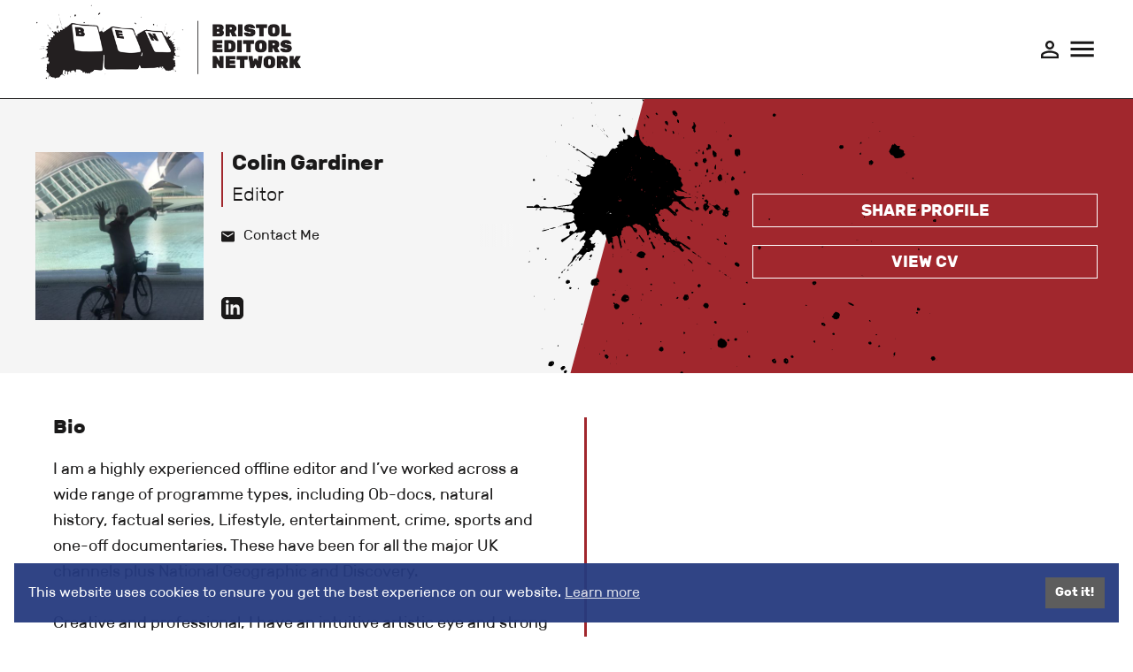

--- FILE ---
content_type: text/html; charset=UTF-8
request_url: https://bristoleditorsnetwork.co.uk/members/colin-gardiner
body_size: 6096
content:

<!DOCTYPE html>
<html lang="en-GB" class="no-js">
  <head>
    <!--js styling hook-->
    <script>(function(H){H.className=H.className.replace(/\bno-js\b/,'js')})(document.documentElement)</script>
    <meta charset="utf-8" />

    <!--Page titles and meta descriptions including faceboog and twitter OG cards-->
    

  
            
  
  <title>
    
    Colin Gardiner | Bristol Editors Network
  </title>

  

  <meta name="description" content="I am a highly experienced offline editor and I’ve worked across a wide range of programme types, including Ob-docs, natural history, factual series, Lifestyle, entertainment, crime, sports and one-off documentaries. These have been for all the major UK channels plus National Geographic and Discovery.

Creative and professional, I have an intuitive artistic eye and strong sense of narrative and pace. I love what I do, and on every project, I seek to push myself creatively. I’m well organised in my edits and because I spent some time as an on-line editor, I understand the whole postproduction workflow well.

If you want to know more, please get in touch – mob: 07813169196 or colingeditor@gmail.com">
      <meta name="keywords" content="Editor, Assistant Editor, Search" />
    <meta name="author" content="Bristol Editors Network" />
  <link rel="canonical" href="https://bristoleditorsnetwork.co.uk/members/colin-gardiner" />

        <!-- Facebook -->
  <meta property="og:url" content="https://bristoleditorsnetwork.co.uk/members">
  <meta property="og:site_name" content="Bristol Editors Network">
  <meta property="og:type" content="website">
  <meta property="og:title" content="Colin Gardiner | Bristol Editors Network">
  <meta property="og:description" content="I am a highly experienced offline editor and I’ve worked across a wide range of programme types, including Ob-docs, natural history, factual series, Lifestyle, entertainment, crime, sports and one-off documentaries. These have been for all the major UK channels plus National Geographic and Discovery.

Creative and professional, I have an intuitive artistic eye and strong sense of narrative and pace. I love what I do, and on every project, I seek to push myself creatively. I’m well organised in my edits and because I spent some time as an on-line editor, I understand the whole postproduction workflow well.

If you want to know more, please get in touch – mob: 07813169196 or colingeditor@gmail.com">
  <meta property="og:image" content="https://bristoleditorsnetwork.co.uk/uploads/member/images/_1200x630_crop_center-center_none/UNADJUSTEDNONRAW_thumb_8070.jpg">
  <meta property="og:image:type" content="image/jpg">
  <meta property="og:image:width" content="1200">
  <meta property="og:image:height" content="630">

  <!-- Twitter -->
  <meta name="twitter:card" content="summary_large_image">
  <meta name="twitter:site" content="Bristol Editors Network">
  <meta name="twitter:title" content="Colin Gardiner | Bristol Editors Network">
  <meta name="twitter:description" content="I am a highly experienced offline editor and I’ve worked across a wide range of programme types, including Ob-docs, natural history, factual series, Lifestyle, entertainment, crime, sports and one-off documentaries. These have been for all the major UK channels plus National Geographic and Discovery.

Creative and professional, I have an intuitive artistic eye and strong sense of narrative and pace. I love what I do, and on every project, I seek to push myself creatively. I’m well organised in my edits and because I spent some time as an on-line editor, I understand the whole postproduction workflow well.

If you want to know more, please get in touch – mob: 07813169196 or colingeditor@gmail.com">
  <meta name="twitter:image" content="https://bristoleditorsnetwork.co.uk/uploads/member/images/_1200x630_crop_center-center_none/UNADJUSTEDNONRAW_thumb_8070.jpg">

  <!-- Structured Data -->
  <script type="application/ld+json">
    {"@context": "http://schema.org","@type": "WebSite","description": "I am a highly experienced offline editor and I’ve worked across a wide range of programme types, including Ob-docs, natural history, factual series, Lifestyle, entertainment, crime, sports and one-off documentaries. These have been for all the major UK channels plus National Geographic and Discovery.

Creative and professional, I have an intuitive artistic eye and strong sense of narrative and pace. I love what I do, and on every project, I seek to push myself creatively. I’m well organised in my edits and because I spent some time as an on-line editor, I understand the whole postproduction workflow well.

If you want to know more, please get in touch – mob: 07813169196 or colingeditor@gmail.com","image": "https://bristoleditorsnetwork.co.uk/uploads/member/images/_1200x630_crop_center-center_none/UNADJUSTEDNONRAW_thumb_8070.jpg","url": "https://bristoleditorsnetwork.co.uk/members"}
  </script>



    <!--Load stylesheet-->
    <link rel="stylesheet" href="/assets/css/main.1736268544.css" type="text/css" />

    <!-- Favicon -->
    <link rel="apple-touch-icon" sizes="180x180" href="/favicon/apple-touch-icon.png">
    <link rel="icon" type="image/png" sizes="32x32" href="/favicon/favicon-32x32.png">
    <link rel="icon" type="image/png" sizes="16x16" href="/favicon/favicon-16x16.png">
    <link rel="manifest" href="/favicon/site.webmanifest">
    <link rel="mask-icon" href="/favicon/safari-pinned-tab.svg" color="#a1272d">
    <link rel="shortcut icon" href="/favicon/favicon.ico">
    <meta name="msapplication-TileColor" content="#a1272d">
    <meta name="msapplication-config" content="/favicon/browserconfig.xml">
    <meta name="theme-color" content="#ffffff">

    <!--meta for iDevices etc-->
    <meta content="width=device-width,initial-scale=1" name="viewport" />

  </head>

  <body data-scrolled>

    
      <div class="page" id="top">

        
        <header class="page__header">
          <div class="header" data-toggler-target data-nav>
  <div class="layout">

    <div class="header__wrapper">

      <a href="https://bristoleditorsnetwork.co.uk/" class="header__logo">
        <img src="/assets/img/ben-logo-full.png" alt="Bristol Editors Network Logo" />
      </a>

      <ul class="header__links">
                <li class="header__links__item header__links__item--member">
                                          <a href="/account/login"><span class="icon"><svg role="img" height="48" viewBox="0 0 48 48" width="48" xmlns="http://www.w3.org/2000/svg"><title>Account</title><path d="M24 11.8c2.32 0 4.2 1.88 4.2 4.2s-1.88 4.2-4.2 4.2-4.2-1.88-4.2-4.2 1.88-4.2 4.2-4.2m0 18c5.95 0 12.2 2.91 12.2 4.2v2.2h-24.4v-2.2c0-1.29 6.25-4.2 12.2-4.2m0-21.8c-4.42 0-8 3.58-8 8 0 4.41 3.58 8 8 8s8-3.59 8-8c0-4.42-3.58-8-8-8zm0 18c-5.33 0-16 2.67-16 8v6h32v-6c0-5.33-10.67-8-16-8z"/></svg>
</span></a>
        </li>
        <li class="header__links__item header__links__item--menu" data-nav-dont-close>
          <button title="menu" data-toggler-trigger><span class="icon"><svg role="img" height="48" viewBox="0 0 48 48" width="48" xmlns="http://www.w3.org/2000/svg"><title>Menu</title><path d="M6 36h36v-4h-36v4zm0-10h36v-4h-36v4zm0-14v4h36v-4h-36z"/></svg>
</span></button>
        </li>
      </ul><!--/header__nav-->

    </div><!--/header__wrapper-->

  </div><!--/layout-->

  <nav class="header__nav" data-nav-dont-close style="transform: translateX(100%);">

    <button title="close" class="header__nav__tgl" data-toggler-trigger>
      <span class="icon"><svg class="icon" role="img" height="48" viewBox="0 0 48 48" width="48" xmlns="http://www.w3.org/2000/svg"><title>Close</title><path d="M38 12.83l-2.83-2.83-11.17 11.17-11.17-11.17-2.83 2.83 11.17 11.17-11.17 11.17 2.83 2.83 11.17-11.17 11.17 11.17 2.83-2.83-11.17-11.17z"/></svg>
</span>
    </button>

    <ul class="header__nav__list">
      <li class="header__nav__list__item">
        <a class="header__nav__list__item__link" href="https://bristoleditorsnetwork.co.uk/">Home</a>
      </li>
      <li class="header__nav__list__item">
        <a class="header__nav__list__item__link" href="/members">Find a Member</a>
      </li>

          </ul>

    
    <ul class="header__nav__list">
              <li class="header__nav__list__item">
          <a class="header__nav__list__item__link" href="/account/register">Register</a>
        </li>
        <li class="header__nav__list__item">
          <a class="header__nav__list__item__link" href="/account/login">Login <span class="icon"><svg role="img" height="48" viewBox="0 0 48 48" width="48" xmlns="http://www.w3.org/2000/svg"><title>Account</title><path d="M24 11.8c2.32 0 4.2 1.88 4.2 4.2s-1.88 4.2-4.2 4.2-4.2-1.88-4.2-4.2 1.88-4.2 4.2-4.2m0 18c5.95 0 12.2 2.91 12.2 4.2v2.2h-24.4v-2.2c0-1.29 6.25-4.2 12.2-4.2m0-21.8c-4.42 0-8 3.58-8 8 0 4.41 3.58 8 8 8s8-3.59 8-8c0-4.42-3.58-8-8-8zm0 18c-5.33 0-16 2.67-16 8v6h32v-6c0-5.33-10.67-8-16-8z"/></svg>
</span></a>
        </li>
          </ul>

    <a class="header__nav__contact" href="mailto:contact@bristoleditorsnetwork.co.uk">contact@bristoleditorsnetwork.co.uk</a>
  </nav>

</div><!--header-->
          
        </header>

        <main class="page__main" id="content">

    
    
  
    
        
                                                                                
      
      
        
      
  
<section class="hero hero--large ">

  <div class="hero__detail">
    <div class="layout layout--half@t layout--half--left@t">
      
<div class="card card--full">

  
      <div class="card__image">
      <div class="card__image__top">

                  <img src="https://bristoleditorsnetwork.co.uk/uploads/member/images/_400x400_crop_center-center_none/UNADJUSTEDNONRAW_thumb_8070.jpg" alt="Colin Gardiner - Editor " />
        
              </div><!--/card__image__top-->

      <p class="card__image__available " data-availability-message-target="availability"><small>Currently Available</small></p>

    </div><!--/card__image-->
  
  <div class="card__text">
    
<div class="inset-heading inset-heading--member">

      <h1 class="inset-heading__title">Colin Gardiner</h1>
    <h2 class="inset-heading__sub-title">Editor </h2>
  </div><!--/inset-heading-->

    
      <p class="card__contact">
                  <a href="/account/login?contact=colin-gardiner"><span class="card__contact__icon"><svg height="48" class="icon icon--email" viewBox="4 8 40 32" width="48" xmlns="http://www.w3.org/2000/svg"><title>Email</title><path d="M40 8h-32c-2.21 0-3.98 1.79-3.98 4l-.02 24c0 2.21 1.79 4 4 4h32c2.21 0 4-1.79 4-4v-24c0-2.21-1.79-4-4-4zm0 8l-16 10-16-10v-4l16 10 16-10v4z"></path></svg>
</span>Contact Me</a>
        
      </p><!--/card__contact-->

    
                  <div class="card__social"><ul class="social">

  
  
  
  
  
  
              
    <li class="social__item social__item--linkedin">
      <a href="http://colin gardiner" target="_blank"><svg class="icon icon--linkedin" role="img" aria-label="LinkedIn Link" xmlns="http://www.w3.org/2000/svg" viewBox="0 0 24 24">
  <title>LinkedIn Logo</title>
  <desc>Link to LinkedIn account</desc>

  <path d="M19 0h-14c-2.761 0-5 2.239-5 5v14c0 2.761 2.239 5 5 5h14c2.762 0 5-2.239 5-5v-14c0-2.761-2.238-5-5-5zm-11 19h-3v-11h3v11zm-1.5-12.268c-.966 0-1.75-.79-1.75-1.764s.784-1.764 1.75-1.764 1.75.79 1.75 1.764-.783 1.764-1.75 1.764zm13.5 12.268h-3v-5.604c0-3.368-4-3.113-4 0v5.604h-3v-11h3v1.765c1.396-2.586 7-2.777 7 2.476v6.759z"/>
</svg>
</a>
    </li>
  
</ul>
</div><!--/card__social-->
          
  </div><!--/card__text-->

</div><!--/card-->
    </div><!--/layout-->
  </div><!--/hero__detail-->

  <div class="hero__meta">
    <div class="hero__meta__wrapper">
      <div class="layout layout--half@t layout--half--right@t">

                            
          <div class="hero__meta__element">
            <a class="btn btn--submit btn--submit--white btn--full" href="mailto:?subject=Bristol%20Editors%20Network%20Profile:%20Colin%20Gardiner%20-%20Editor&amp;body=I%20thought%20you%20might%20find%20this%20Editor's%20profile%20interesting:%20https://bristoleditorsnetwork.co.uk/members/colin-gardiner">Share Profile</a>
          </div><!--/hero__meta__element-->

                                  <div class="hero__meta__element">
              <a class="btn btn--submit btn--submit--white btn--full" href="https://bristoleditorsnetwork.co.uk/uploads/member/documents/Colin_Gardiner_Editor_CV_DEC_2024.pdf" rel="nofollow" target="_blank" data-viewcount-increment="14486">View CV</a>
            </div><!--/hero__meta__element-->
          
          
        
      </div><!--/layout-->
    </div><!--/hero__meta__wrapper-->
  </div><!--/hero__meta-->

</section><!--/hero-->

  <div class="row row--pad-large">
    <div class="layout">
      



<article class="article">
  <div class="layout">
    <div class="row">

      <div class="g">

        <div class="gc-1/2@t">
          <div class="article__bio">

            
              <h2>Bio</h2>

              <div class="rte">
                                  I am a highly experienced offline editor and I’ve worked across a wide range of programme types, including Ob-docs, natural history, factual series, Lifestyle, entertainment, crime, sports and one-off documentaries. These have been for all the major UK channels plus National Geographic and Discovery.<br />
<br />
Creative and professional, I have an intuitive artistic eye and strong sense of narrative and pace. I love what I do, and on every project, I seek to push myself creatively. I’m well organised in my edits and because I spent some time as an on-line editor, I understand the whole postproduction workflow well.<br />
<br />
If you want to know more, please get in touch – mob: 07813169196 or colingeditor@gmail.com
                              </div>

                              <h2>Top Credits</h2>

                <ul class="article__bio__credits">

                                                          <li class="article__bio__credits__credit">
                      Title: Marcus Wareing’s Tales From a Kitchen Garden<br />                      Length: 60 / 30 min<br />                      Genre: Entertainment<br />                                            Channel: BBC 2<br />                      Company: Plimsoll Productions                    </li>
                  
                                                          <li class="article__bio__credits__credit">
                      Title: My Unique BnB<br />                      Length: 30/45 mins<br />                      Genre: Documentaries<br />                                            Channel: BBC2<br />                      Company: Plimsoll Productions                    </li>
                  
                                                          <li class="article__bio__credits__credit">
                      Title: Mysteries of the Deep<br />                      Length: 60mins<br />                      Genre: Documentaries<br />                                            Channel: Discovery<br />                      Company: Icon Films                    </li>
                  
                                                          <li class="article__bio__credits__credit">
                      Title: Eat Well for Less<br />                      Length: 46mins<br />                      Genre: Entertainment<br />                                            Channel: BBC 1<br />                      Company: RDF West                    </li>
                  
                </ul>
              
            
          </div><!--/article__bio-->
        </div><!--/gc-->

                  <div class="gc-1/2@t">

            <div class="article__meta ">

                              <div class="article__meta__video fluid-iframe">
                  
                </div><!--/profile__meta__video-->
              
              
                              <div class="article__meta__pills">

                    
                                                                <h2 class="article__meta__pills__title">Skills:</h2>
                      <ul class="pill-list">
                                                  <li><span class="pill pill--readonly">Offline Editor</span></li>
                                              </ul>
                    
                                                                <h2 class="article__meta__pills__title">Equipment Used:</h2>
                      <ul class="pill-list">
                                                  <li><span class="pill pill--readonly">Avid Media Composer</span></li>
                                                  <li><span class="pill pill--readonly">Adobe Premiere</span></li>
                                                  <li><span class="pill pill--readonly">Home Edit Suite - Avid</span></li>
                                                  <li><span class="pill pill--readonly">Home Edit Suite - Premiere Pro</span></li>
                                              </ul>
                    
                                                                <h2 class="article__meta__pills__title">Genres:</h2>
                      <ul class="pill-list">
                                                  <li><span class="pill pill--readonly">Natural History</span></li>
                                                  <li><span class="pill pill--readonly">Documentaries</span></li>
                                                  <li><span class="pill pill--readonly">Factual</span></li>
                                                  <li><span class="pill pill--readonly">Current Affairs</span></li>
                                                  <li><span class="pill pill--readonly">Childrens</span></li>
                                                  <li><span class="pill pill--readonly">Sport</span></li>
                                                  <li><span class="pill pill--readonly">Educational</span></li>
                                                  <li><span class="pill pill--readonly">Entertainment</span></li>
                                                  <li><span class="pill pill--readonly">Multicam</span></li>
                                                  <li><span class="pill pill--readonly">Reality</span></li>
                                              </ul>
                    
                </div><!--/article__meta__pills-->
              
            </div><!--/article__meta-->

          </div><!--/gc-->
        
      </div><!--/g-->

      <div class="row row--pad-large row--pad-none-bottom">
                  <a href="/members" class="btn btn--plain btn--plain--reverse">Back to Members Listing</a>
              </div><!--/row-->

    </div><!--/row-->
  </div><!--/layout-->
</article>
    </div><!--/layout-->
  </div><!--/row-->


    
        </main>

      <footer class="page__footer">
        <section class="banner">
  <div class="layout">
    <div class="row row--pad-giant">

      <div class="g g-align-center">

        <div class="gc-3/5@t">
          <div class="banner__text">
            <h2 class="banner__title">Help us improve</h2>
            <div class="rte"><p>Bristol Editors Network is a community project run by volunteers entirely on subscriptions and donations. Please help us to continue providing this service by donating today. All proceeds go back to the community. </p>
<p><strong>We're looking for more volunteers to join our management committee!</strong> Please email <a href="mailto:contact@bristoleditorsnetwork.co.uk">contact@bristoleditorsnetwork.co.uk</a></p></div>
          </div><!--/banner__text-->
        </div><!--/gc-->

        <div class="gc-2/5@t">
          <div class="banner__cta">

            <!-- Paypal Donate Button -->
            <form action="https://www.paypal.com/cgi-bin/webscr" method="post" target="_blank">
              <input type="hidden" name="business" value="bristoleditorsnetwork@gmail.com" />
              <input type="hidden" name="cmd" value="_donations" />
              <input type="hidden" name="item_name" value="BEN Donation" />
              <input type="hidden" name="currency_code" value="GBP" />
              <button class="btn btn--white">Donate</button>
            </form>

                          <p><a href="/account/register" class="btn btn--plain btn--plain--white">Become A Member</a></p>
            
          </div><!--/banner__cta-->
        </div><!--/gc-->

      </div><!--/g-->

    </div><!--/row-->
  </div><!--/layout-->
</section><!--/banner-->
        <div class="footer splat-attack splat-attack--4 splat-attack--bottom-right">
  <div class="layout">
    <div class="row row--pad-huge">

      <div class="g">

        <div class="gc-1/3@t txt-align-left@t">
          <nav class="footer__nav">
            <ul class="footer__nav__list">
              <li class="footer__nav__list__item">
                <a href="/about">About</a>
              </li>
              <li class="footer__nav__list__item">
                <a href="/terms-and-conditions">Terms & Conditions</a>
              </li>
            </ul>
          </nav>
        </div><!--/gc-->

        <div class="gc-1/3@t">
          <div class="footer__central">

            <a class="footer__logo" href="https://bristoleditorsnetwork.co.uk/">
              <img src="/assets/img/ben-logo-full.png" alt="Bristol Editors Network Logo" />
            </a>

            <p><small>&copy;Bristol Editors Network<br />
            A <a href="https://splendidweb.co.uk/" target="_blank">Splendid</a> website.</small></p>
          </div><!--/footer__central-->
        </div><!--/gc-->

        <div class="gc-1/3@t txt-align-right@t">
          <a class="footer__contact" href="mailto:contact@bristoleditorsnetwork.co.uk">contact@bristoleditorsnetwork.co.uk</a>
        </div><!--/gc-->

      </div><!--/g-->

    </div><!--/row-->
  </div><!--/layout-->
</div><!--/footer-->
      </footer>

      </div><!--/page-->

    
    <!--Load jquery and javascript-->
    <script type="text/javascript">
      window.csrfTokenName = "CRAFT_CSRF_TOKEN";
      window.csrfTokenValue = "Q57VPF7GrdIb9MvrlnmNk5bX1ja8Ehmh3M_3NQXlCow3qLsHq3Lr4RHpuWg8rJ\u002DLdpGMnck92vD8gIMO41p\u002D4qWmnHpUp1j\u002DUN_NQ_w2mr4\u003D";
    </script>
    <script src="/assets/js/main.1762787527.js"></script>

    <!-- Google analytics-->
    <script>
      (function(i,s,o,g,r,a,m){i['GoogleAnalyticsObject']=r;i[r]=i[r]||function(){
      (i[r].q=i[r].q||[]).push(arguments)},i[r].l=1*new Date();a=s.createElement(o),
      m=s.getElementsByTagName(o)[0];a.async=1;a.src=g;m.parentNode.insertBefore(a,m)
      })(window,document,'script','https://www.google-analytics.com/analytics.js','ga');

      ga('create', 'UA-101880248-1', 'auto');
      ga('send', 'pageview');
    </script>

  </body>
</html>


--- FILE ---
content_type: text/css
request_url: https://bristoleditorsnetwork.co.uk/assets/css/main.1736268544.css
body_size: 16206
content:
.fs-body{font-size:1.8rem !important}.fs-body-reduced{font-size:1.6rem !important}.fs-small{font-size:1.4rem !important}.fs-micro{font-size:1.2rem !important}.txt-align-left{text-align:left !important}.txt-align-center{text-align:center !important}.txt-align-right{text-align:right !important}.txt-light{font-weight:lighter !important}.border{border:1px solid #1A1919 !important}.border-vert{border-top:1px solid #1A1919 !important;border-bottom:1px solid #1A1919 !important}.border-horz{border-left:1px solid #1A1919 !important;border-right:1px solid #1A1919 !important}.border-top{border-top:1px solid #1A1919 !important}.border-bottom{border-bottom:1px solid #1A1919 !important}.border-left{border-left:1px solid #1A1919 !important}.border-right{border-right:1px solid #1A1919 !important}.border-color-alt{border-color:#BFBFBF !important}.hide,.enupal-hidden{display:none !important}.show{display:block !important}.show-flex{display:-webkit-box !important;display:-ms-flexbox !important;display:flex !important}.accessible-hide{position:absolute;opacity:0;pointer-events:none}.accessible-hide-reset{position:static;opacity:1;pointer-events:all}.marg{margin:20px 0 !important}.marg-sml{margin:10px 0 !important}.marg-med{margin:30px 0 !important}.marg-lrg{margin:40px 0 !important}.marg-none{margin:0 !important}.marg-bottom{margin-bottom:20px !important}.marg-bottom-sml{margin-bottom:10px !important}.marg-bottom-med{margin-bottom:30px !important}.marg-bottom-lrg{margin-bottom:40px !important}.marg-bottom-none{margin-bottom:0 !important}.marg-top{margin-top:20px !important}.marg-top-sml{margin-top:10px !important}.marg-top-med{margin-top:30px !important}.marg-top-lrg{margin-top:40px !important}.marg-top-none{margin-top:0 !important}@media (min-width: 320px){.fs-body\@m{font-size:1.8rem !important}.fs-body-reduced\@m{font-size:1.6rem !important}.fs-small\@m{font-size:1.4rem !important}.fs-micro\@m{font-size:1.2rem !important}.txt-align-left\@m{text-align:left !important}.txt-align-center\@m{text-align:center !important}.txt-align-right\@m{text-align:right !important}.txt-light{font-weight:lighter !important}.border\@m{border:1px solid #1A1919 !important}.border-vert\@m{border-top:1px solid #1A1919 !important;border-bottom:1px solid #1A1919 !important}.border-horz\@m{border-left:1px solid #1A1919 !important;border-right:1px solid #1A1919 !important}.border-top\@m{border-top:1px solid #1A1919 !important}.border-bottom\@m{border-bottom:1px solid #1A1919 !important}.border-left\@m{border-left:1px solid #1A1919 !important}.border-right\@m{border-right:1px solid #1A1919 !important}.border-color-alt\@m{border-color:#BFBFBF !important}.hide\@m{display:none !important}.show\@m{display:block !important}.show-flex\@m{display:-webkit-box !important;display:-ms-flexbox !important;display:flex !important}.accessible-hide\@m{position:absolute;opacity:0;pointer-events:none}.accessible-hide-reset\@m{position:static;opacity:1;pointer-events:all}.marg\@m{margin:20px 0 !important}.marg-sml\@m{margin:10px 0 !important}.marg-med\@m{margin:30px 0 !important}.marg-lrg\@m{margin:40px 0 !important}.marg-none\@m{margin:0 !important}.marg-bottom\@m{margin-bottom:20px !important}.marg-bottom-sml\@m{margin-bottom:10px !important}.marg-bottom-med\@m{margin-bottom:30px !important}.marg-bottom-lrg\@m{margin-bottom:40px !important}.marg-bottom-none\@m{margin-bottom:0 !important}.marg-top\@m{margin-top:20px !important}.marg-top-sml\@m{margin-top:10px !important}.marg-top-med\@m{margin-top:30px !important}.marg-top-lrg\@m{margin-top:40px !important}.marg-top-none\@m{margin-top:0 !important}}@media (min-width: 480px){.fs-body\@mw{font-size:1.8rem !important}.fs-body-reduced\@mw{font-size:1.6rem !important}.fs-small\@mw{font-size:1.4rem !important}.fs-micro\@mw{font-size:1.2rem !important}.txt-align-left\@mw{text-align:left !important}.txt-align-center\@mw{text-align:center !important}.txt-align-right\@mw{text-align:right !important}.txt-light{font-weight:lighter !important}.border\@mw{border:1px solid #1A1919 !important}.border-vert\@mw{border-top:1px solid #1A1919 !important;border-bottom:1px solid #1A1919 !important}.border-horz\@mw{border-left:1px solid #1A1919 !important;border-right:1px solid #1A1919 !important}.border-top\@mw{border-top:1px solid #1A1919 !important}.border-bottom\@mw{border-bottom:1px solid #1A1919 !important}.border-left\@mw{border-left:1px solid #1A1919 !important}.border-right\@mw{border-right:1px solid #1A1919 !important}.border-color-alt\@mw{border-color:#BFBFBF !important}.hide\@mw{display:none !important}.show\@mw{display:block !important}.show-flex\@mw{display:-webkit-box !important;display:-ms-flexbox !important;display:flex !important}.accessible-hide\@mw{position:absolute;opacity:0;pointer-events:none}.accessible-hide-reset\@mw{position:static;opacity:1;pointer-events:all}.marg\@mw{margin:20px 0 !important}.marg-sml\@mw{margin:10px 0 !important}.marg-med\@mw{margin:30px 0 !important}.marg-lrg\@mw{margin:40px 0 !important}.marg-none\@mw{margin:0 !important}.marg-bottom\@mw{margin-bottom:20px !important}.marg-bottom-sml\@mw{margin-bottom:10px !important}.marg-bottom-med\@mw{margin-bottom:30px !important}.marg-bottom-lrg\@mw{margin-bottom:40px !important}.marg-bottom-none\@mw{margin-bottom:0 !important}.marg-top\@mw{margin-top:20px !important}.marg-top-sml\@mw{margin-top:10px !important}.marg-top-med\@mw{margin-top:30px !important}.marg-top-lrg\@mw{margin-top:40px !important}.marg-top-none\@mw{margin-top:0 !important}}@media (min-width: 520px){.fs-body\@p{font-size:1.8rem !important}.fs-body-reduced\@p{font-size:1.6rem !important}.fs-small\@p{font-size:1.4rem !important}.fs-micro\@p{font-size:1.2rem !important}.txt-align-left\@p{text-align:left !important}.txt-align-center\@p{text-align:center !important}.txt-align-right\@p{text-align:right !important}.txt-light{font-weight:lighter !important}.border\@p{border:1px solid #1A1919 !important}.border-vert\@p{border-top:1px solid #1A1919 !important;border-bottom:1px solid #1A1919 !important}.border-horz\@p{border-left:1px solid #1A1919 !important;border-right:1px solid #1A1919 !important}.border-top\@p{border-top:1px solid #1A1919 !important}.border-bottom\@p{border-bottom:1px solid #1A1919 !important}.border-left\@p{border-left:1px solid #1A1919 !important}.border-right\@p{border-right:1px solid #1A1919 !important}.border-color-alt\@p{border-color:#BFBFBF !important}.hide\@p{display:none !important}.show\@p{display:block !important}.show-flex\@p{display:-webkit-box !important;display:-ms-flexbox !important;display:flex !important}.accessible-hide\@p{position:absolute;opacity:0;pointer-events:none}.accessible-hide-reset\@p{position:static;opacity:1;pointer-events:all}.marg\@p{margin:20px 0 !important}.marg-sml\@p{margin:10px 0 !important}.marg-med\@p{margin:30px 0 !important}.marg-lrg\@p{margin:40px 0 !important}.marg-none\@p{margin:0 !important}.marg-bottom\@p{margin-bottom:20px !important}.marg-bottom-sml\@p{margin-bottom:10px !important}.marg-bottom-med\@p{margin-bottom:30px !important}.marg-bottom-lrg\@p{margin-bottom:40px !important}.marg-bottom-none\@p{margin-bottom:0 !important}.marg-top\@p{margin-top:20px !important}.marg-top-sml\@p{margin-top:10px !important}.marg-top-med\@p{margin-top:30px !important}.marg-top-lrg\@p{margin-top:40px !important}.marg-top-none\@p{margin-top:0 !important}}@media (min-width: 640px){.fs-body\@pw{font-size:1.8rem !important}.fs-body-reduced\@pw{font-size:1.6rem !important}.fs-small\@pw{font-size:1.4rem !important}.fs-micro\@pw{font-size:1.2rem !important}.txt-align-left\@pw{text-align:left !important}.txt-align-center\@pw{text-align:center !important}.txt-align-right\@pw{text-align:right !important}.txt-light{font-weight:lighter !important}.border\@pw{border:1px solid #1A1919 !important}.border-vert\@pw{border-top:1px solid #1A1919 !important;border-bottom:1px solid #1A1919 !important}.border-horz\@pw{border-left:1px solid #1A1919 !important;border-right:1px solid #1A1919 !important}.border-top\@pw{border-top:1px solid #1A1919 !important}.border-bottom\@pw{border-bottom:1px solid #1A1919 !important}.border-left\@pw{border-left:1px solid #1A1919 !important}.border-right\@pw{border-right:1px solid #1A1919 !important}.border-color-alt\@pw{border-color:#BFBFBF !important}.hide\@pw{display:none !important}.show\@pw{display:block !important}.show-flex\@pw{display:-webkit-box !important;display:-ms-flexbox !important;display:flex !important}.accessible-hide\@pw{position:absolute;opacity:0;pointer-events:none}.accessible-hide-reset\@pw{position:static;opacity:1;pointer-events:all}.marg\@pw{margin:20px 0 !important}.marg-sml\@pw{margin:10px 0 !important}.marg-med\@pw{margin:30px 0 !important}.marg-lrg\@pw{margin:40px 0 !important}.marg-none\@pw{margin:0 !important}.marg-bottom\@pw{margin-bottom:20px !important}.marg-bottom-sml\@pw{margin-bottom:10px !important}.marg-bottom-med\@pw{margin-bottom:30px !important}.marg-bottom-lrg\@pw{margin-bottom:40px !important}.marg-bottom-none\@pw{margin-bottom:0 !important}.marg-top\@pw{margin-top:20px !important}.marg-top-sml\@pw{margin-top:10px !important}.marg-top-med\@pw{margin-top:30px !important}.marg-top-lrg\@pw{margin-top:40px !important}.marg-top-none\@pw{margin-top:0 !important}}@media (min-width: 768px){.fs-body\@t{font-size:1.8rem !important}.fs-body-reduced\@t{font-size:1.6rem !important}.fs-small\@t{font-size:1.4rem !important}.fs-micro\@t{font-size:1.2rem !important}.txt-align-left\@t{text-align:left !important}.txt-align-center\@t{text-align:center !important}.txt-align-right\@t{text-align:right !important}.txt-light{font-weight:lighter !important}.border\@t{border:1px solid #1A1919 !important}.border-vert\@t{border-top:1px solid #1A1919 !important;border-bottom:1px solid #1A1919 !important}.border-horz\@t{border-left:1px solid #1A1919 !important;border-right:1px solid #1A1919 !important}.border-top\@t{border-top:1px solid #1A1919 !important}.border-bottom\@t{border-bottom:1px solid #1A1919 !important}.border-left\@t{border-left:1px solid #1A1919 !important}.border-right\@t{border-right:1px solid #1A1919 !important}.border-color-alt\@t{border-color:#BFBFBF !important}.hide\@t{display:none !important}.show\@t{display:block !important}.show-flex\@t{display:-webkit-box !important;display:-ms-flexbox !important;display:flex !important}.accessible-hide\@t{position:absolute;opacity:0;pointer-events:none}.accessible-hide-reset\@t{position:static;opacity:1;pointer-events:all}.marg\@t{margin:20px 0 !important}.marg-sml\@t{margin:10px 0 !important}.marg-med\@t{margin:30px 0 !important}.marg-lrg\@t{margin:40px 0 !important}.marg-none\@t{margin:0 !important}.marg-bottom\@t{margin-bottom:20px !important}.marg-bottom-sml\@t{margin-bottom:10px !important}.marg-bottom-med\@t{margin-bottom:30px !important}.marg-bottom-lrg\@t{margin-bottom:40px !important}.marg-bottom-none\@t{margin-bottom:0 !important}.marg-top\@t{margin-top:20px !important}.marg-top-sml\@t{margin-top:10px !important}.marg-top-med\@t{margin-top:30px !important}.marg-top-lrg\@t{margin-top:40px !important}.marg-top-none\@t{margin-top:0 !important}}@media (min-width: 1024px){.fs-body\@tw{font-size:1.8rem !important}.fs-body-reduced\@tw{font-size:1.6rem !important}.fs-small\@tw{font-size:1.4rem !important}.fs-micro\@tw{font-size:1.2rem !important}.txt-align-left\@tw{text-align:left !important}.txt-align-center\@tw{text-align:center !important}.txt-align-right\@tw{text-align:right !important}.txt-light{font-weight:lighter !important}.border\@tw{border:1px solid #1A1919 !important}.border-vert\@tw{border-top:1px solid #1A1919 !important;border-bottom:1px solid #1A1919 !important}.border-horz\@tw{border-left:1px solid #1A1919 !important;border-right:1px solid #1A1919 !important}.border-top\@tw{border-top:1px solid #1A1919 !important}.border-bottom\@tw{border-bottom:1px solid #1A1919 !important}.border-left\@tw{border-left:1px solid #1A1919 !important}.border-right\@tw{border-right:1px solid #1A1919 !important}.border-color-alt\@tw{border-color:#BFBFBF !important}.hide\@tw{display:none !important}.show\@tw{display:block !important}.show-flex\@tw{display:-webkit-box !important;display:-ms-flexbox !important;display:flex !important}.accessible-hide\@tw{position:absolute;opacity:0;pointer-events:none}.accessible-hide-reset\@tw{position:static;opacity:1;pointer-events:all}.marg\@tw{margin:20px 0 !important}.marg-sml\@tw{margin:10px 0 !important}.marg-med\@tw{margin:30px 0 !important}.marg-lrg\@tw{margin:40px 0 !important}.marg-none\@tw{margin:0 !important}.marg-bottom\@tw{margin-bottom:20px !important}.marg-bottom-sml\@tw{margin-bottom:10px !important}.marg-bottom-med\@tw{margin-bottom:30px !important}.marg-bottom-lrg\@tw{margin-bottom:40px !important}.marg-bottom-none\@tw{margin-bottom:0 !important}.marg-top\@tw{margin-top:20px !important}.marg-top-sml\@tw{margin-top:10px !important}.marg-top-med\@tw{margin-top:30px !important}.marg-top-lrg\@tw{margin-top:40px !important}.marg-top-none\@tw{margin-top:0 !important}}@media (min-width: 1200px){.fs-body\@d{font-size:1.8rem !important}.fs-body-reduced\@d{font-size:1.6rem !important}.fs-small\@d{font-size:1.4rem !important}.fs-micro\@d{font-size:1.2rem !important}.txt-align-left\@d{text-align:left !important}.txt-align-center\@d{text-align:center !important}.txt-align-right\@d{text-align:right !important}.txt-light{font-weight:lighter !important}.border\@d{border:1px solid #1A1919 !important}.border-vert\@d{border-top:1px solid #1A1919 !important;border-bottom:1px solid #1A1919 !important}.border-horz\@d{border-left:1px solid #1A1919 !important;border-right:1px solid #1A1919 !important}.border-top\@d{border-top:1px solid #1A1919 !important}.border-bottom\@d{border-bottom:1px solid #1A1919 !important}.border-left\@d{border-left:1px solid #1A1919 !important}.border-right\@d{border-right:1px solid #1A1919 !important}.border-color-alt\@d{border-color:#BFBFBF !important}.hide\@d{display:none !important}.show\@d{display:block !important}.show-flex\@d{display:-webkit-box !important;display:-ms-flexbox !important;display:flex !important}.accessible-hide\@d{position:absolute;opacity:0;pointer-events:none}.accessible-hide-reset\@d{position:static;opacity:1;pointer-events:all}.marg\@d{margin:20px 0 !important}.marg-sml\@d{margin:10px 0 !important}.marg-med\@d{margin:30px 0 !important}.marg-lrg\@d{margin:40px 0 !important}.marg-none\@d{margin:0 !important}.marg-bottom\@d{margin-bottom:20px !important}.marg-bottom-sml\@d{margin-bottom:10px !important}.marg-bottom-med\@d{margin-bottom:30px !important}.marg-bottom-lrg\@d{margin-bottom:40px !important}.marg-bottom-none\@d{margin-bottom:0 !important}.marg-top\@d{margin-top:20px !important}.marg-top-sml\@d{margin-top:10px !important}.marg-top-med\@d{margin-top:30px !important}.marg-top-lrg\@d{margin-top:40px !important}.marg-top-none\@d{margin-top:0 !important}}@media (min-width: 1400px){.fs-body\@dw{font-size:1.8rem !important}.fs-body-reduced\@dw{font-size:1.6rem !important}.fs-small\@dw{font-size:1.4rem !important}.fs-micro\@dw{font-size:1.2rem !important}.txt-align-left\@dw{text-align:left !important}.txt-align-center\@dw{text-align:center !important}.txt-align-right\@dw{text-align:right !important}.txt-light{font-weight:lighter !important}.border\@dw{border:1px solid #1A1919 !important}.border-vert\@dw{border-top:1px solid #1A1919 !important;border-bottom:1px solid #1A1919 !important}.border-horz\@dw{border-left:1px solid #1A1919 !important;border-right:1px solid #1A1919 !important}.border-top\@dw{border-top:1px solid #1A1919 !important}.border-bottom\@dw{border-bottom:1px solid #1A1919 !important}.border-left\@dw{border-left:1px solid #1A1919 !important}.border-right\@dw{border-right:1px solid #1A1919 !important}.border-color-alt\@dw{border-color:#BFBFBF !important}.hide\@dw{display:none !important}.show\@dw{display:block !important}.show-flex\@dw{display:-webkit-box !important;display:-ms-flexbox !important;display:flex !important}.accessible-hide\@dw{position:absolute;opacity:0;pointer-events:none}.accessible-hide-reset\@dw{position:static;opacity:1;pointer-events:all}.marg\@dw{margin:20px 0 !important}.marg-sml\@dw{margin:10px 0 !important}.marg-med\@dw{margin:30px 0 !important}.marg-lrg\@dw{margin:40px 0 !important}.marg-none\@dw{margin:0 !important}.marg-bottom\@dw{margin-bottom:20px !important}.marg-bottom-sml\@dw{margin-bottom:10px !important}.marg-bottom-med\@dw{margin-bottom:30px !important}.marg-bottom-lrg\@dw{margin-bottom:40px !important}.marg-bottom-none\@dw{margin-bottom:0 !important}.marg-top\@dw{margin-top:20px !important}.marg-top-sml\@dw{margin-top:10px !important}.marg-top-med\@dw{margin-top:30px !important}.marg-top-lrg\@dw{margin-top:40px !important}.marg-top-none\@dw{margin-top:0 !important}}.wpcc-container{opacity:1}.wpcc-transparency-5{opacity:.95}.wpcc-transparency-10{opacity:.9}.wpcc-transparency-15{opacity:.85}.wpcc-transparency-20{opacity:.8}.wpcc-transparency-25{opacity:.75}.wpcc-container{border-style:solid;border-width:0;-webkit-box-sizing:border-box;box-sizing:border-box;display:-webkit-box;display:-ms-flexbox;display:flex;-ms-flex-wrap:nowrap;flex-wrap:nowrap;font-family:inherit;font-size:16px;line-height:1.5em;-webkit-transition:opacity 1s ease;-moz-transition:opacity 1s ease;-ms-transition:opacity 1s ease;-o-transition:opacity 1s ease;overflow:hidden;position:fixed;transition:opacity 1s ease;z-index:9999}@media print{.wpcc-container{display:none}}.wpcc-pushdown-wrap{max-height:0;overflow:hidden;-webkit-transition:max-height 1s;transition:max-height 1s}.wpcc-pushdown{margin:0 !important;position:static}.wpcc-invisible{opacity:0}.wpcc-fontsize-tiny{font-size:12px}.wpcc-fontsize-small{font-size:14px}.wpcc-fontsize-large{font-size:18px}.wpcc-border-thin{border-width:1px}.wpcc-border-normal{border-width:3px}.wpcc-border-thick{border-width:5px}.wpcc-float{-webkit-box-orient:vertical;-webkit-box-direction:normal;-ms-flex-direction:column;flex-direction:column;max-width:22em;padding:1.5em}.wpcc-float.wpcc-padding-small{padding:1em}.wpcc-float.wpcc-padding-large{padding:2em}.wpcc-banner{-webkit-box-orient:horizontal;-webkit-box-direction:normal;-ms-flex-direction:row;flex-direction:row;margin:1em;padding:1em}.wpcc-banner.wpcc-padding-small{padding:.5em .5em .5em 1em}.wpcc-banner.wpcc-padding-large{padding:1.5em}.wpcc-banner.wpcc-margin-none{margin:0}.wpcc-banner.wpcc-margin-small{margin:.5em}.wpcc-banner.wpcc-margin-large{margin:1.5em}.wpcc-padding-none{padding:0}.wpcc-padding-none.wpcc-float .wpcc-message{margin:1em}.wpcc-padding-none.wpcc-banner .wpcc-message{margin:.8em 1em}.wpcc-padding-none.wpcc-banner .wpcc-btn{height:100%;padding:.9em 1.5em}.wpcc-btn,.wpcc-privacy{cursor:pointer}.wpcc-privacy{display:inline-block;opacity:.85;text-decoration:underline}.wpcc-privacy:hover{opacity:1}.wpcc-privacy:active,.wpcc-privacy:visited{color:initial}.wpcc-btn{display:block;font-size:.9em;font-weight:700;padding:.4em .8em;text-align:center;white-space:nowrap;-webkit-transition:background-color .2s ease;-moz-transition:background-color .2s ease;-ms-transition:background-color .2s ease;-o-transition:background-color .2s ease}.wpcc-btn:hover{text-decoration:none}.wpcc-top{top:1em}.wpcc-top.wpcc-margin-none{top:0}.wpcc-top.wpcc-margin-small{top:.5em}.wpcc-top.wpcc-margin-large{top:1.5em}.wpcc-left{left:1em}.wpcc-left.wpcc-margin-none{left:0}.wpcc-left.wpcc-margin-small{left:.5em}.wpcc-left.wpcc-margin-large{left:1.5em}.wpcc-right{right:1em}.wpcc-right.wpcc-margin-none{right:0}.wpcc-right.wpcc-margin-small{right:.5em}.wpcc-right.wpcc-margin-large{right:1.5em}.wpcc-bottom{bottom:1em}.wpcc-bottom.wpcc-margin-none{bottom:0}.wpcc-bottom.wpcc-margin-small{bottom:.5em}.wpcc-bottom.wpcc-margin-large{bottom:1.5em}.wpcc-float .wpcc-message{display:block;margin-bottom:1em}.wpcc-banner{-webkit-box-align:center;-ms-flex-align:center;align-items:center}.wpcc-banner.wpcc-top{left:0;right:0;top:0}.wpcc-banner.wpcc-bottom{left:0;right:0;bottom:0}.wpcc-banner .wpcc-message{display:block;-webkit-box-flex:1;-ms-flex:1 1 auto;flex:1 1 auto;margin-right:1em;max-width:100%}.wpcc-float .wpcc-compliance{-webkit-box-flex:1;-ms-flex:1 0 auto;flex:1 0 auto}.wpcc-corners-small{border-radius:5px}.wpcc-corners-normal{border-radius:7px}.wpcc-corners-large{border-radius:10px}.wpcc-corners-round .wpcc-btn{border-radius:4px}.wpcc-corners-round.wpcc-margin-none,.wpcc-corners-round.wpcc-padding-none .wpcc-btn{border-radius:0}.wpcc-corners-round.wpcc-margin-none{border-radius:0}@media screen and (max-width: 414px) and (orientation: portrait), screen and (max-width: 736px) and (orientation: landscape){.wpcc-top{top:0 !important}.wpcc-bottom{bottom:0 !important}.wpcc-banner,.wpcc-float,.wpcc-left,.wpcc-right{left:0 !important;margin:0 !important;right:0 !important}.wpcc-banner{-webkit-box-align:unset;-ms-flex-align:unset;align-items:unset;-webkit-box-orient:vertical;-webkit-box-direction:normal;-ms-flex-direction:column;flex-direction:column}.wpcc-corners-round{border-radius:0 !important}.wpcc-float{max-width:none}.wpcc-message{margin-bottom:1em}.wpcc-banner.wpcc-padding-small{padding:.5em}.wpcc-padding-small .wpcc-message{margin-bottom:.5em}}.wpcc-btn{text-decoration:none}body.compensate-for-scrollbar{overflow:hidden}.fancybox-active{height:auto}.fancybox-is-hidden{left:-9999px;margin:0;position:absolute !important;top:-9999px;visibility:hidden}.fancybox-container{-webkit-backface-visibility:hidden;height:100%;left:0;outline:none;position:fixed;-webkit-tap-highlight-color:transparent;top:0;-ms-touch-action:manipulation;touch-action:manipulation;-webkit-transform:translateZ(0);transform:translateZ(0);width:100%;z-index:99992}.fancybox-container *{-webkit-box-sizing:border-box;box-sizing:border-box}.fancybox-outer,.fancybox-inner,.fancybox-bg,.fancybox-stage{bottom:0;left:0;position:absolute;right:0;top:0}.fancybox-outer{-webkit-overflow-scrolling:touch;overflow-y:auto}.fancybox-bg{background:#1e1e1e;opacity:0;-webkit-transition-duration:inherit;transition-duration:inherit;-webkit-transition-property:opacity;transition-property:opacity;-webkit-transition-timing-function:cubic-bezier(0.47, 0, 0.74, 0.71);transition-timing-function:cubic-bezier(0.47, 0, 0.74, 0.71)}.fancybox-is-open .fancybox-bg{opacity:.9;-webkit-transition-timing-function:cubic-bezier(0.22, 0.61, 0.36, 1);transition-timing-function:cubic-bezier(0.22, 0.61, 0.36, 1)}.fancybox-infobar,.fancybox-toolbar,.fancybox-caption,.fancybox-navigation .fancybox-button{direction:ltr;opacity:0;position:absolute;-webkit-transition:opacity .25s ease, visibility 0s ease .25s;transition:opacity .25s ease, visibility 0s ease .25s;visibility:hidden;z-index:99997}.fancybox-show-infobar .fancybox-infobar,.fancybox-show-toolbar .fancybox-toolbar,.fancybox-show-caption .fancybox-caption,.fancybox-show-nav .fancybox-navigation .fancybox-button{opacity:1;-webkit-transition:opacity .25s ease 0s, visibility 0s ease 0s;transition:opacity .25s ease 0s, visibility 0s ease 0s;visibility:visible}.fancybox-infobar{color:#ccc;font-size:13px;-webkit-font-smoothing:subpixel-antialiased;height:44px;left:0;line-height:44px;min-width:44px;mix-blend-mode:difference;padding:0 10px;pointer-events:none;top:0;-webkit-touch-callout:none;-webkit-user-select:none;-moz-user-select:none;-ms-user-select:none;user-select:none}.fancybox-toolbar{right:0;top:0}.fancybox-stage{direction:ltr;overflow:visible;-webkit-transform:translateZ(0);transform:translateZ(0);z-index:99994}.fancybox-is-open .fancybox-stage{overflow:hidden}.fancybox-slide{-webkit-backface-visibility:hidden;display:none;height:100%;left:0;outline:none;overflow:auto;-webkit-overflow-scrolling:touch;padding:44px;position:absolute;text-align:center;top:0;-webkit-transition-property:opacity, -webkit-transform;transition-property:opacity, -webkit-transform;transition-property:transform, opacity;transition-property:transform, opacity, -webkit-transform;white-space:normal;width:100%;z-index:99994}.fancybox-slide::before{content:'';display:inline-block;font-size:0;height:100%;vertical-align:middle;width:0}.fancybox-is-sliding .fancybox-slide,.fancybox-slide--previous,.fancybox-slide--current,.fancybox-slide--next{display:block}.fancybox-slide--image{overflow:hidden;padding:44px 0}.fancybox-slide--image::before{display:none}.fancybox-slide--html{padding:6px}.fancybox-content{background:#fff;display:inline-block;margin:0;max-width:100%;overflow:auto;-webkit-overflow-scrolling:touch;padding:44px;position:relative;text-align:left;vertical-align:middle}.fancybox-slide--image .fancybox-content{-webkit-animation-timing-function:cubic-bezier(0.5, 0, 0.14, 1);animation-timing-function:cubic-bezier(0.5, 0, 0.14, 1);-webkit-backface-visibility:hidden;background:transparent;background-repeat:no-repeat;background-size:100% 100%;left:0;max-width:none;overflow:visible;padding:0;position:absolute;top:0;-webkit-transform-origin:top left;transform-origin:top left;-webkit-transition-property:opacity, -webkit-transform;transition-property:opacity, -webkit-transform;transition-property:transform, opacity;transition-property:transform, opacity, -webkit-transform;-webkit-user-select:none;-moz-user-select:none;-ms-user-select:none;user-select:none;z-index:99995}.fancybox-can-zoomOut .fancybox-content{cursor:-webkit-zoom-out;cursor:zoom-out}.fancybox-can-zoomIn .fancybox-content{cursor:-webkit-zoom-in;cursor:zoom-in}.fancybox-can-swipe .fancybox-content,.fancybox-can-pan .fancybox-content{cursor:-webkit-grab;cursor:grab}.fancybox-is-grabbing .fancybox-content{cursor:-webkit-grabbing;cursor:grabbing}.fancybox-container [data-selectable='true']{cursor:text}.fancybox-image,.fancybox-spaceball{background:transparent;border:0;height:100%;left:0;margin:0;max-height:none;max-width:none;padding:0;position:absolute;top:0;-webkit-user-select:none;-moz-user-select:none;-ms-user-select:none;user-select:none;width:100%}.fancybox-spaceball{z-index:1}.fancybox-slide--video .fancybox-content,.fancybox-slide--map .fancybox-content,.fancybox-slide--pdf .fancybox-content,.fancybox-slide--iframe .fancybox-content{height:100%;overflow:visible;padding:0;width:100%}.fancybox-slide--video .fancybox-content{background:#000}.fancybox-slide--map .fancybox-content{background:#e5e3df}.fancybox-slide--iframe .fancybox-content{background:#fff}.fancybox-video,.fancybox-iframe{background:transparent;border:0;display:block;height:100%;margin:0;overflow:hidden;padding:0;width:100%}.fancybox-iframe{left:0;position:absolute;top:0}.fancybox-error{background:#fff;cursor:default;max-width:400px;padding:40px;width:100%}.fancybox-error p{color:#444;font-size:16px;line-height:20px;margin:0;padding:0}.fancybox-button{background:rgba(30,30,30,0.6);border:0;border-radius:0;-webkit-box-shadow:none;box-shadow:none;cursor:pointer;display:inline-block;height:44px;margin:0;padding:10px;position:relative;-webkit-transition:color .2s;transition:color .2s;vertical-align:top;visibility:inherit;width:44px}.fancybox-button,.fancybox-button:visited,.fancybox-button:link{color:#ccc}.fancybox-button:hover{color:#fff}.fancybox-button:focus{outline:none}.fancybox-button.fancybox-focus{outline:1px dotted}.fancybox-button[disabled],.fancybox-button[disabled]:hover{color:#888;cursor:default;outline:none}.fancybox-button div{height:100%}.fancybox-button svg{display:block;height:100%;overflow:visible;position:relative;width:100%}.fancybox-button svg path{fill:currentColor;stroke-width:0}.fancybox-button--play svg:nth-child(2),.fancybox-button--fsenter svg:nth-child(2){display:none}.fancybox-button--pause svg:nth-child(1),.fancybox-button--fsexit svg:nth-child(1){display:none}.fancybox-progress{background:#ff5268;height:2px;left:0;position:absolute;right:0;top:0;-webkit-transform:scaleX(0);transform:scaleX(0);-webkit-transform-origin:0;transform-origin:0;-webkit-transition-property:-webkit-transform;transition-property:-webkit-transform;transition-property:transform;transition-property:transform, -webkit-transform;-webkit-transition-timing-function:linear;transition-timing-function:linear;z-index:99998}.fancybox-close-small{background:transparent;border:0;border-radius:0;color:#ccc;cursor:pointer;opacity:.8;padding:8px;position:absolute;right:-12px;top:-44px;z-index:401}.fancybox-close-small:hover{color:#fff;opacity:1}.fancybox-slide--html .fancybox-close-small{color:currentColor;padding:10px;right:0;top:0}.fancybox-slide--image.fancybox-is-scaling .fancybox-content{overflow:hidden}.fancybox-is-scaling .fancybox-close-small,.fancybox-is-zoomable.fancybox-can-pan .fancybox-close-small{display:none}.fancybox-navigation .fancybox-button{background-clip:content-box;height:100px;opacity:0;position:absolute;top:calc(50% - 50px);width:70px}.fancybox-navigation .fancybox-button div{padding:7px}.fancybox-navigation .fancybox-button--arrow_left{left:0;left:env(safe-area-inset-left);padding:31px 26px 31px 6px}.fancybox-navigation .fancybox-button--arrow_right{padding:31px 6px 31px 26px;right:0;right:env(safe-area-inset-right)}.fancybox-caption{background:-webkit-gradient(linear, left bottom, left top, from(rgba(0,0,0,0.85)), color-stop(50%, rgba(0,0,0,0.3)), color-stop(65%, rgba(0,0,0,0.15)), color-stop(75.5%, rgba(0,0,0,0.075)), color-stop(82.85%, rgba(0,0,0,0.037)), color-stop(88%, rgba(0,0,0,0.019)), to(rgba(0,0,0,0)));background:linear-gradient(to top, rgba(0,0,0,0.85) 0%, rgba(0,0,0,0.3) 50%, rgba(0,0,0,0.15) 65%, rgba(0,0,0,0.075) 75.5%, rgba(0,0,0,0.037) 82.85%, rgba(0,0,0,0.019) 88%, rgba(0,0,0,0) 100%);bottom:0;color:#eee;font-size:14px;font-weight:400;left:0;line-height:1.5;padding:75px 44px 25px 44px;pointer-events:none;right:0;text-align:center;z-index:99996}@supports (padding: 0px){.fancybox-caption{padding:75px max(44px, env(safe-area-inset-right)) max(25px, env(safe-area-inset-bottom)) max(44px, env(safe-area-inset-left))}}.fancybox-caption--separate{margin-top:-50px}.fancybox-caption__body{max-height:50vh;overflow:auto;pointer-events:all}.fancybox-caption a,.fancybox-caption a:link,.fancybox-caption a:visited{color:#ccc;text-decoration:none}.fancybox-caption a:hover{color:#fff;text-decoration:underline}.fancybox-loading{-webkit-animation:fancybox-rotate 1s linear infinite;animation:fancybox-rotate 1s linear infinite;background:transparent;border:4px solid #888;border-bottom-color:#fff;border-radius:50%;height:50px;left:50%;margin:-25px 0 0 -25px;opacity:.7;padding:0;position:absolute;top:50%;width:50px;z-index:99999}@-webkit-keyframes fancybox-rotate{100%{-webkit-transform:rotate(360deg);transform:rotate(360deg)}}@keyframes fancybox-rotate{100%{-webkit-transform:rotate(360deg);transform:rotate(360deg)}}.fancybox-animated{-webkit-transition-timing-function:cubic-bezier(0, 0, 0.25, 1);transition-timing-function:cubic-bezier(0, 0, 0.25, 1)}.fancybox-fx-slide.fancybox-slide--previous{opacity:0;-webkit-transform:translate3d(-100%, 0, 0);transform:translate3d(-100%, 0, 0)}.fancybox-fx-slide.fancybox-slide--next{opacity:0;-webkit-transform:translate3d(100%, 0, 0);transform:translate3d(100%, 0, 0)}.fancybox-fx-slide.fancybox-slide--current{opacity:1;-webkit-transform:translate3d(0, 0, 0);transform:translate3d(0, 0, 0)}.fancybox-fx-fade.fancybox-slide--previous,.fancybox-fx-fade.fancybox-slide--next{opacity:0;-webkit-transition-timing-function:cubic-bezier(0.19, 1, 0.22, 1);transition-timing-function:cubic-bezier(0.19, 1, 0.22, 1)}.fancybox-fx-fade.fancybox-slide--current{opacity:1}.fancybox-fx-zoom-in-out.fancybox-slide--previous{opacity:0;-webkit-transform:scale3d(1.5, 1.5, 1.5);transform:scale3d(1.5, 1.5, 1.5)}.fancybox-fx-zoom-in-out.fancybox-slide--next{opacity:0;-webkit-transform:scale3d(0.5, 0.5, 0.5);transform:scale3d(0.5, 0.5, 0.5)}.fancybox-fx-zoom-in-out.fancybox-slide--current{opacity:1;-webkit-transform:scale3d(1, 1, 1);transform:scale3d(1, 1, 1)}.fancybox-fx-rotate.fancybox-slide--previous{opacity:0;-webkit-transform:rotate(-360deg);transform:rotate(-360deg)}.fancybox-fx-rotate.fancybox-slide--next{opacity:0;-webkit-transform:rotate(360deg);transform:rotate(360deg)}.fancybox-fx-rotate.fancybox-slide--current{opacity:1;-webkit-transform:rotate(0deg);transform:rotate(0deg)}.fancybox-fx-circular.fancybox-slide--previous{opacity:0;-webkit-transform:scale3d(0, 0, 0) translate3d(-100%, 0, 0);transform:scale3d(0, 0, 0) translate3d(-100%, 0, 0)}.fancybox-fx-circular.fancybox-slide--next{opacity:0;-webkit-transform:scale3d(0, 0, 0) translate3d(100%, 0, 0);transform:scale3d(0, 0, 0) translate3d(100%, 0, 0)}.fancybox-fx-circular.fancybox-slide--current{opacity:1;-webkit-transform:scale3d(1, 1, 1) translate3d(0, 0, 0);transform:scale3d(1, 1, 1) translate3d(0, 0, 0)}.fancybox-fx-tube.fancybox-slide--previous{-webkit-transform:translate3d(-100%, 0, 0) scale(0.1) skew(-10deg);transform:translate3d(-100%, 0, 0) scale(0.1) skew(-10deg)}.fancybox-fx-tube.fancybox-slide--next{-webkit-transform:translate3d(100%, 0, 0) scale(0.1) skew(10deg);transform:translate3d(100%, 0, 0) scale(0.1) skew(10deg)}.fancybox-fx-tube.fancybox-slide--current{-webkit-transform:translate3d(0, 0, 0) scale(1);transform:translate3d(0, 0, 0) scale(1)}@media all and (max-height: 576px){.fancybox-slide{padding-left:6px;padding-right:6px}.fancybox-slide--image{padding:6px 0}.fancybox-close-small{right:-6px}.fancybox-slide--image .fancybox-close-small{background:#4e4e4e;color:#f2f4f6;height:36px;opacity:1;padding:6px;right:0;top:0;width:36px}.fancybox-caption{padding-left:12px;padding-right:12px}@supports (padding: 0px){.fancybox-caption{padding-left:max(12px, env(safe-area-inset-left));padding-right:max(12px, env(safe-area-inset-right))}}}.fancybox-share{background:#f4f4f4;border-radius:3px;max-width:90%;padding:30px;text-align:center}.fancybox-share h1{color:#222;font-size:35px;font-weight:700;margin:0 0 20px 0}.fancybox-share p{margin:0;padding:0}.fancybox-share__button{border:0;border-radius:3px;display:inline-block;font-size:14px;font-weight:700;line-height:40px;margin:0 5px 10px 5px;min-width:130px;padding:0 15px;text-decoration:none;-webkit-transition:all .2s;transition:all .2s;-webkit-user-select:none;-moz-user-select:none;-ms-user-select:none;user-select:none;white-space:nowrap}.fancybox-share__button:visited,.fancybox-share__button:link{color:#fff}.fancybox-share__button:hover{text-decoration:none}.fancybox-share__button--fb{background:#3b5998}.fancybox-share__button--fb:hover{background:#344e86}.fancybox-share__button--pt{background:#bd081d}.fancybox-share__button--pt:hover{background:#aa0719}.fancybox-share__button--tw{background:#1da1f2}.fancybox-share__button--tw:hover{background:#0d95e8}.fancybox-share__button svg{height:25px;margin-right:7px;position:relative;top:-1px;vertical-align:middle;width:25px}.fancybox-share__button svg path{fill:#fff}.fancybox-share__input{background:transparent;border:0;border-bottom:1px solid #d7d7d7;border-radius:0;color:#5d5b5b;font-size:14px;margin:10px 0 0 0;outline:none;padding:10px 15px;width:100%}.fancybox-thumbs{background:#ddd;bottom:0;display:none;margin:0;-webkit-overflow-scrolling:touch;-ms-overflow-style:-ms-autohiding-scrollbar;padding:2px 2px 4px 2px;position:absolute;right:0;-webkit-tap-highlight-color:rgba(0,0,0,0);top:0;width:212px;z-index:99995}.fancybox-thumbs-x{overflow-x:auto;overflow-y:hidden}.fancybox-show-thumbs .fancybox-thumbs{display:block}.fancybox-show-thumbs .fancybox-inner{right:212px}.fancybox-thumbs__list{font-size:0;height:100%;list-style:none;margin:0;overflow-x:hidden;overflow-y:auto;padding:0;position:absolute;position:relative;white-space:nowrap;width:100%}.fancybox-thumbs-x .fancybox-thumbs__list{overflow:hidden}.fancybox-thumbs-y .fancybox-thumbs__list::-webkit-scrollbar{width:7px}.fancybox-thumbs-y .fancybox-thumbs__list::-webkit-scrollbar-track{background:#fff;border-radius:10px;-webkit-box-shadow:inset 0 0 6px rgba(0,0,0,0.3);box-shadow:inset 0 0 6px rgba(0,0,0,0.3)}.fancybox-thumbs-y .fancybox-thumbs__list::-webkit-scrollbar-thumb{background:#2a2a2a;border-radius:10px}.fancybox-thumbs__list a{-webkit-backface-visibility:hidden;backface-visibility:hidden;background-color:rgba(0,0,0,0.1);background-position:center center;background-repeat:no-repeat;background-size:cover;cursor:pointer;float:left;height:75px;margin:2px;max-height:calc(100% - 8px);max-width:calc(50% - 4px);outline:none;overflow:hidden;padding:0;position:relative;-webkit-tap-highlight-color:transparent;width:100px}.fancybox-thumbs__list a::before{border:6px solid #ff5268;bottom:0;content:'';left:0;opacity:0;position:absolute;right:0;top:0;-webkit-transition:all 0.2s cubic-bezier(0.25, 0.46, 0.45, 0.94);transition:all 0.2s cubic-bezier(0.25, 0.46, 0.45, 0.94);z-index:99991}.fancybox-thumbs__list a:focus::before{opacity:.5}.fancybox-thumbs__list a.fancybox-thumbs-active::before{opacity:1}@media all and (max-width: 576px){.fancybox-thumbs{width:110px}.fancybox-show-thumbs .fancybox-inner{right:110px}.fancybox-thumbs__list a{max-width:calc(100% - 10px)}}/*!
 * Datepicker v1.0.9
 * https://fengyuanchen.github.io/datepicker
 *
 * Copyright 2014-present Chen Fengyuan
 * Released under the MIT license
 *
 * Date: 2019-09-21T06:57:30.334Z
 */.datepicker-container{background-color:#fff;direction:ltr;font-size:12px;left:0;line-height:30px;position:fixed;-webkit-tap-highlight-color:transparent;top:0;-ms-touch-action:none;touch-action:none;-webkit-touch-callout:none;-webkit-user-select:none;-moz-user-select:none;-ms-user-select:none;user-select:none;width:210px;z-index:-1}.datepicker-container::before,.datepicker-container::after{border:5px solid transparent;content:" ";display:block;height:0;position:absolute;width:0}.datepicker-dropdown{border:1px solid #ccc;-webkit-box-shadow:0 3px 6px #ccc;box-shadow:0 3px 6px #ccc;-webkit-box-sizing:content-box;box-sizing:content-box;position:absolute;z-index:1}.datepicker-inline{position:static}.datepicker-top-left,.datepicker-top-right{border-top-color:#39f}.datepicker-top-left::before,.datepicker-top-left::after,.datepicker-top-right::before,.datepicker-top-right::after{border-top:0;left:10px;top:-5px}.datepicker-top-left::before,.datepicker-top-right::before{border-bottom-color:#39f}.datepicker-top-left::after,.datepicker-top-right::after{border-bottom-color:#fff;top:-4px}.datepicker-bottom-left,.datepicker-bottom-right{border-bottom-color:#39f}.datepicker-bottom-left::before,.datepicker-bottom-left::after,.datepicker-bottom-right::before,.datepicker-bottom-right::after{border-bottom:0;bottom:-5px;left:10px}.datepicker-bottom-left::before,.datepicker-bottom-right::before{border-top-color:#39f}.datepicker-bottom-left::after,.datepicker-bottom-right::after{border-top-color:#fff;bottom:-4px}.datepicker-top-right::before,.datepicker-top-right::after,.datepicker-bottom-right::before,.datepicker-bottom-right::after{left:auto;right:10px}.datepicker-panel>ul{margin:0;padding:0;width:102%}.datepicker-panel>ul::before,.datepicker-panel>ul::after{content:" ";display:table}.datepicker-panel>ul::after{clear:both}.datepicker-panel>ul>li{background-color:#fff;cursor:pointer;float:left;height:30px;list-style:none;margin:0;padding:0;text-align:center;width:30px}.datepicker-panel>ul>li:hover{background-color:#e5f2ff}.datepicker-panel>ul>li.muted,.datepicker-panel>ul>li.muted:hover{color:#999}.datepicker-panel>ul>li.highlighted{background-color:#e5f2ff}.datepicker-panel>ul>li.highlighted:hover{background-color:#cce5ff}.datepicker-panel>ul>li.picked,.datepicker-panel>ul>li.picked:hover{color:#39f}.datepicker-panel>ul>li.disabled,.datepicker-panel>ul>li.disabled:hover{background-color:#fff;color:#ccc;cursor:default}.datepicker-panel>ul>li.disabled.highlighted,.datepicker-panel>ul>li.disabled:hover.highlighted{background-color:#e5f2ff}.datepicker-panel>ul>li[data-view="years prev"],.datepicker-panel>ul>li[data-view="year prev"],.datepicker-panel>ul>li[data-view="month prev"],.datepicker-panel>ul>li[data-view="years next"],.datepicker-panel>ul>li[data-view="year next"],.datepicker-panel>ul>li[data-view="month next"],.datepicker-panel>ul>li[data-view="next"]{font-size:18px}.datepicker-panel>ul>li[data-view="years current"],.datepicker-panel>ul>li[data-view="year current"],.datepicker-panel>ul>li[data-view="month current"]{width:150px}.datepicker-panel>ul[data-view="years"]>li,.datepicker-panel>ul[data-view="months"]>li{height:52.5px;line-height:52.5px;width:52.5px}.datepicker-panel>ul[data-view="week"]>li,.datepicker-panel>ul[data-view="week"]>li:hover{background-color:#fff;cursor:default}.datepicker-hide{display:none}*,*::before,*::after{-webkit-box-sizing:border-box;box-sizing:border-box}html{-webkit-text-size-adjust:100%;text-rendering:optimizeSpeed}body{word-wrap:break-word;overflow-x:hidden;min-height:100vh;scroll-behavior:smooth;margin:0}a:not([class]){-webkit-text-decoration-skip:ink;text-decoration-skip-ink:auto}img,svg,video,iframe{max-width:100%;display:block;height:auto}iframe{border:0}fieldset{border:0;margin:0;padding:0}legend{color:inherit;display:table;width:100%;padding:0;white-space:normal}input,.enupal-stripe-form-elements .StripeElement,button,textarea,select{font:inherit}button{-webkit-appearance:none;-moz-appearance:none;appearance:none;-webkit-user-select:none;-moz-user-select:none;-ms-user-select:none;user-select:none;color:inherit;border:0;background:none;padding:0;line-height:inherit;font-family:inherit;letter-spacing:inherit;cursor:pointer}@media (prefers-reduced-motion: reduce){*{-webkit-animation-duration:0.01ms !important;animation-duration:0.01ms !important;-webkit-animation-iteration-count:1 !important;animation-iteration-count:1 !important;-webkit-transition-duration:0.01ms !important;transition-duration:0.01ms !important;scroll-behavior:auto !important}}@font-face{font-family:"Rubik";src:url("../font/Rubik-Regular.woff2") format("woff2"),url("../font/Rubik-Regular.woff") format("woff");font-weight:normal;font-style:normal}@font-face{font-family:"Rubik";src:url("../font/Rubik-Italic.woff2") format("woff2"),url("../font/Rubik-Italic.woff") format("woff");font-weight:normal;font-style:italic}@font-face{font-family:"Rubik";src:url("../font/Rubik-Bold.woff2") format("woff2"),url("../font/Rubik-Bold.woff") format("woff");font-weight:bold;font-style:normal}@font-face{font-family:"Rubik";src:url("../font/Rubik-Light.woff2") format("woff2"),url("../font/Rubik-Light.woff") format("woff");font-weight:300;font-style:normal}@font-face{font-family:"Rubik";src:url("../font/Rubik-Black.woff2") format("woff2"),url("../font/Rubik-Black.woff") format("woff");font-weight:900;font-style:normal}.txt-black{color:#1A1919}.txt-body{color:#1A1919}.bg-black{background-color:black;color:white}.bg-white{background-color:white;color:#1A1919}html{font-size:10px;text-rendering:optimizeLegibility;-webkit-font-smoothing:antialiased;-moz-osx-font-smoothing:grayscale}body{font-family:"Rubik",sans-serif;font-weight:normal;font-size:1.6rem;line-height:1.65;color:#1A1919}@media (min-width: 768px){body{font-size:1.8rem}}h1,h2,h3,h4,h5,h6,.h1,.h2,.h3,.box__title,.h4,.h5,.h6{margin:1em auto;font-weight:bold;line-height:1}h1:first-child,h2:first-child,h3:first-child,h4:first-child,h5:first-child,h6:first-child,.h1:first-child,.h2:first-child,.h3:first-child,.box__title:first-child,.h4:first-child,.h5:first-child,.h6:first-child{margin-top:0}h1:last-child,h2:last-child,h3:last-child,h4:last-child,h5:last-child,h6:last-child,.h1:last-child,.h2:last-child,.h3:last-child,.box__title:last-child,.h4:last-child,.h5:last-child,.h6:last-child{margin-bottom:0}h1,.h1{font-size:2.4rem}h2,.h2{font-size:2.2rem}h3,.h3,.box__title{font-size:1.8rem}h4,.h4{font-size:1.7rem}h5,.h5{font-size:1.6rem}h6,.h6{font-size:1.5rem}.h--tight{margin:0.2em auto}.heading--seperator{margin-top:20px !important;margin-bottom:20px !important;padding:20px 0;border-top:1px solid #BFBFBF;border-bottom:1px solid #BFBFBF}a,.link{color:inherit;text-decoration:underline}a:hover,a:focus,.link:hover,.link:focus{text-decoration:none}p{margin:1.2em 0}p:first-child{margin-top:0}p:last-child{margin-bottom:0}hr{border:0;border-top:1px solid #BFBFBF;clear:both;margin:1em 0}@media (min-width: 640px){hr{margin:1.5em 0}}ul,ol{margin:1.2em 0;padding-left:1.4em}ul:first-child,ol:first-child{margin-top:0}ul:last-child,ol:last-child{margin-bottom:0}li{margin:0.5em 0;vertical-align:middle}q{font-style:italic}blockquote{margin:1.2em 0;font-style:italic}blockquote p{margin:0.5em 0}blockquote cite{display:block;margin-top:0.5em;font-weight:bold;font-style:normal}table{width:100%;margin:1.2em 0;border-collapse:collapse}table:first-child{margin-top:0}table:last-child{margin-bottom:0}th,td{text-align:left;padding:10px 10px;border:1px solid #BFBFBF;border-left:0;border-right:0}th:first-child,td:first-child{padding-left:0}th:last-child,td:last-child{padding-right:0}th{font-weight:bold}.rte figure{margin:0}.rte img{display:inline-block}.responsive-table{overflow-x:scroll}.fluid-iframe{position:relative;padding-bottom:var(--aspect-ratio, 56.25%);height:0}.fluid-iframe iframe{position:absolute;top:0;left:0;width:100%;height:100%}.icon{display:inline-block;width:100%;vertical-align:middle;fill:currentColor}.no-svg .icon{display:none}.icon-preview{display:block;border:5px solid #BFBFBF;padding-top:calc(100% - 10px);height:0;overflow:hidden;text-indent:-999em;position:relative}.icon-preview:hover,.icon-preview:focus{border-color:#555}.icon-preview img{position:absolute;top:50%;left:50%;-webkit-transform:translate3d(-50%, -50%, 0);transform:translate3d(-50%, -50%, 0)}.icon-preview--none img{opacity:0.3}.icon-preview--none:hover,.icon-preview--none:focus{border-color:#BFBFBF}svg,symbol{display:inline-block;width:100%;vertical-align:middle}svg circle,svg ellipse,svg g,svg line,svg path,svg polygon,svg polyline,svg rect,symbol circle,symbol ellipse,symbol g,symbol line,symbol path,symbol polygon,symbol polyline,symbol rect{fill:inherit;stroke:inherit}.btn{cursor:pointer;display:inline-block;text-align:center;text-transform:uppercase;text-decoration:none;font-weight:bold;vertical-align:middle;max-width:100%;-webkit-font-smoothing:antialiased;-moz-osx-font-smoothing:grayscale;border:1px solid #1A1919;padding:6px 70px 6px 35px;line-height:1.35;position:relative;overflow:hidden;-webkit-transition:color 0.3s ease;transition:color 0.3s ease;background-image:url("../img/icon-chevron-right.svg");background-repeat:no-repeat;background-size:25px;background-position:right 10px center;z-index:1;-webkit-backface-visibility:hidden;-webkit-transform-style:preserve-3d}.btn:hover,.btn:focus{color:#fff;-webkit-transition:opacity 0.3s ease, color 0.3s ease, -webkit-transform 0.6s ease;transition:opacity 0.3s ease, color 0.3s ease, -webkit-transform 0.6s ease;transition:transform 0.6s ease, opacity 0.3s ease, color 0.3s ease;transition:transform 0.6s ease, opacity 0.3s ease, color 0.3s ease, -webkit-transform 0.6s ease}.btn:hover:before,.btn:focus:before{-webkit-transform:skew(-15deg) translateX(0);transform:skew(-15deg) translateX(0);opacity:1;-webkit-backface-visibility:hidden;-webkit-transform-style:preserve-3d}.btn:not(.btn--plain):hover,.btn:not(.btn--plain):focus{outline:none}.btn:after{content:"";display:block;width:1px;background-color:#1A1919;position:absolute;right:46px;top:-1px;bottom:-1px;-webkit-transform:rotate(15deg);transform:rotate(15deg);-webkit-backface-visibility:hidden;-webkit-transform-style:preserve-3d}.btn:before{content:"";display:block;background-color:#306CA4;position:absolute;top:0;left:-47px;height:100%;width:100%;-webkit-transform:translateX(-100%) skew(-15deg);transform:translateX(-100%) skew(-15deg);opacity:0;-webkit-transition:opacity 0.3s ease, -webkit-transform 0.3s ease;transition:opacity 0.3s ease, -webkit-transform 0.3s ease;transition:transform 0.3s ease, opacity 0.3s ease;transition:transform 0.3s ease, opacity 0.3s ease, -webkit-transform 0.3s ease;z-index:-1;-webkit-backface-visibility:hidden;-webkit-transform-style:preserve-3d}.btn--member:before{background-color:#A1272D}.btn--production:before{background-color:#F2B445}.btn--production:hover,.btn--production:focus{color:#1A1919}.btn--white{border:1px solid #fff;color:#fff;background-image:url("../img/icon-chevron-right-white.svg")}.btn--white:before{background-color:#306CA4}.btn--white:after{background-color:#fff;z-index:0}.btn--inverse{color:#fff;border:none;background-image:url("../img/icon-chevron-right-white.svg");background-color:#306CA4;display:block;width:100%}.btn--inverse:before{background-color:#555}.btn--inverse:after{background-color:#fff;width:2px}.btn--submit{padding-left:40px;padding-right:40px;-webkit-transition:none;transition:none;background:none}.btn--submit:hover,.btn--submit:focus{color:#fff;background-color:#306CA4;-webkit-transition:none;transition:none}.btn--submit:after,.btn--submit:before{content:none}.btn--submit--solid{color:#fff;background-color:#306CA4;-webkit-transition:none;transition:none}.btn--submit--blue{background-color:#306CA4;color:#fff}.btn--submit--blue:hover,.btn--submit--blue:focus{background-color:#555}.btn--submit--white{color:#fff;border:1px solid #fff}.btn[disabled],.btn--disabled{cursor:not-allowed;color:#BFBFBF;border:1px solid #BFBFBF}.btn[disabled]:hover,.btn[disabled]:focus,.btn--disabled:hover,.btn--disabled:focus{color:#BFBFBF;border:1px solid #BFBFBF;background-color:transparent}.btn--thin{padding:9px 50px 7px 15px;font-size:1.4rem;line-height:1;background-position:center right 5px}.btn--thin:before{left:-38px}.btn--thin:after{right:37px}.btn--thin.btn--submit{padding:9px 15px 7px}.btn--plain{padding:0;padding-right:30px;border:none;text-transform:none;font-weight:normal;overflow:visible;background-position:right center;-webkit-transition:none;transition:none}.btn--plain:after,.btn--plain:before{content:none}.btn--plain:hover,.btn--plain:focus{color:inherit;-webkit-transition:none;transition:none;color:#253A7F}.btn--plain.btn--thin{padding-right:25px}.btn--plain--close{background-image:url("../img/icon-close.svg");background-size:15px;background-position:top right;padding-right:20px}.btn--plain--white{color:#fff;background-image:url("../img/icon-chevron-right-white.svg")}.btn--plain--reverse{background-image:url("../img/icon-chevron-left.svg");background-position:left center;padding-right:0;padding-left:30px}.btn--plain--reverse.btn--plain--white{background-image:url("../img/icon-chevron-left-white.svg")}.btn--large{padding:16px 70px 16px 35px}@media (min-width: 768px){.btn--large{font-size:2.0rem}}.btn--full{width:100%}.btn-stack{margin:0;padding:0;list-style:none;margin-top:1px}.btn-stack__item{margin:0;margin-top:-1px}legend{line-height:1.35;margin-bottom:12px;font-weight:bold;line-height:1.35}label{display:block;margin-bottom:2px;line-height:1.35}.form__field--thin label{font-size:1.4rem;line-height:1}legend abbr,label abbr{color:#A1272D;text-decoration:none}input,.enupal-stripe-form-elements .StripeElement,select,textarea{display:block;width:100%;line-height:1.35;border:1px solid #1A1919;padding:6px 8px;background-color:transparent;border-radius:0;-webkit-appearance:none;-moz-appearance:none;appearance:none}input:focus,.enupal-stripe-form-elements .StripeElement:focus,select:focus,textarea:focus{outline:none;-webkit-box-shadow:0 0 0 2px #8ea7d1 !important;box-shadow:0 0 0 2px #8ea7d1 !important}input.parsley-error,.enupal-stripe-form-elements .parsley-error.StripeElement,select.parsley-error,textarea.parsley-error{outline:none;-webkit-box-shadow:0 0 0 2px #A1272D;box-shadow:0 0 0 2px #A1272D}input.parsley-success.parsley-success-tick,.enupal-stripe-form-elements .parsley-success.parsley-success-tick.StripeElement,select.parsley-success.parsley-success-tick,textarea.parsley-success.parsley-success-tick{outline:none;-webkit-box-shadow:0 0 0 2px #4BB543;box-shadow:0 0 0 2px #4BB543;background:url(../img/icon-tick-green.svg) no-repeat center right 5px;background-size:30px}.form__field--thin input,.form__field--thin .enupal-stripe-form-elements .StripeElement,.enupal-stripe-form-elements .form__field--thin .StripeElement,.form__field--thin select,.form__field--thin textarea{padding:7px 8px 6px;font-size:1.4rem;line-height:1}input[disabled],.enupal-stripe-form-elements .StripeElement[disabled],select[disabled],textarea[disabled]{border-color:#BFBFBF;color:#BFBFBF;cursor:not-allowed}input[disabled]::-webkit-input-placeholder, .enupal-stripe-form-elements .StripeElement[disabled]::-webkit-input-placeholder, select[disabled]::-webkit-input-placeholder, textarea[disabled]::-webkit-input-placeholder{color:inherit}input[disabled]::-moz-placeholder, .enupal-stripe-form-elements .StripeElement[disabled]::-moz-placeholder, select[disabled]::-moz-placeholder, textarea[disabled]::-moz-placeholder{color:inherit}input[disabled]:-ms-input-placeholder, .enupal-stripe-form-elements .StripeElement[disabled]:-ms-input-placeholder, select[disabled]:-ms-input-placeholder, textarea[disabled]:-ms-input-placeholder{color:inherit}input[disabled]::-ms-input-placeholder, .enupal-stripe-form-elements .StripeElement[disabled]::-ms-input-placeholder, select[disabled]::-ms-input-placeholder, textarea[disabled]::-ms-input-placeholder{color:inherit}input[disabled]::placeholder,.enupal-stripe-form-elements .StripeElement[disabled]::placeholder,select[disabled]::placeholder,textarea[disabled]::placeholder{color:inherit}input[disabled]::-moz-placeholder,.enupal-stripe-form-elements .StripeElement[disabled]::-moz-placeholder,select[disabled]::-moz-placeholder,textarea[disabled]::-moz-placeholder{color:inherit}input[disabled]:-ms-input-placeholder,.enupal-stripe-form-elements .StripeElement[disabled]:-ms-input-placeholder,select[disabled]:-ms-input-placeholder,textarea[disabled]:-ms-input-placeholder{color:inherit}input[disabled]::-webkit-input-placeholder,.enupal-stripe-form-elements .StripeElement[disabled]::-webkit-input-placeholder,select[disabled]::-webkit-input-placeholder,textarea[disabled]::-webkit-input-placeholder{color:inherit}input[readonly],.enupal-stripe-form-elements .StripeElement[readonly],select[readonly],textarea[readonly]{border-color:#888;color:#888;cursor:not-allowed}input[readonly]::-webkit-input-placeholder, .enupal-stripe-form-elements .StripeElement[readonly]::-webkit-input-placeholder, select[readonly]::-webkit-input-placeholder, textarea[readonly]::-webkit-input-placeholder{color:inherit}input[readonly]::-moz-placeholder, .enupal-stripe-form-elements .StripeElement[readonly]::-moz-placeholder, select[readonly]::-moz-placeholder, textarea[readonly]::-moz-placeholder{color:inherit}input[readonly]:-ms-input-placeholder, .enupal-stripe-form-elements .StripeElement[readonly]:-ms-input-placeholder, select[readonly]:-ms-input-placeholder, textarea[readonly]:-ms-input-placeholder{color:inherit}input[readonly]::-ms-input-placeholder, .enupal-stripe-form-elements .StripeElement[readonly]::-ms-input-placeholder, select[readonly]::-ms-input-placeholder, textarea[readonly]::-ms-input-placeholder{color:inherit}input[readonly]::placeholder,.enupal-stripe-form-elements .StripeElement[readonly]::placeholder,select[readonly]::placeholder,textarea[readonly]::placeholder{color:inherit}input[readonly]::-moz-placeholder,.enupal-stripe-form-elements .StripeElement[readonly]::-moz-placeholder,select[readonly]::-moz-placeholder,textarea[readonly]::-moz-placeholder{color:inherit}input[readonly]:-ms-input-placeholder,.enupal-stripe-form-elements .StripeElement[readonly]:-ms-input-placeholder,select[readonly]:-ms-input-placeholder,textarea[readonly]:-ms-input-placeholder{color:inherit}input[readonly]::-webkit-input-placeholder,.enupal-stripe-form-elements .StripeElement[readonly]::-webkit-input-placeholder,select[readonly]::-webkit-input-placeholder,textarea[readonly]::-webkit-input-placeholder{color:inherit}input[type=file],.enupal-stripe-form-elements .StripeElement[type=file]{font-size:13px !important}input[type="search"],.enupal-stripe-form-elements .StripeElement[type="search"]{-webkit-appearance:textfield}input[type="search"]::-webkit-search-decoration,.enupal-stripe-form-elements .StripeElement[type="search"]::-webkit-search-decoration{-webkit-appearance:none}:not(.no-js) input[type="date"][data-datepicker]::-webkit-inner-spin-button,:not(.no-js) .enupal-stripe-form-elements .StripeElement[type="date"][data-datepicker]::-webkit-inner-spin-button,.enupal-stripe-form-elements :not(.no-js) .StripeElement[type="date"][data-datepicker]::-webkit-inner-spin-button,:not(.no-js) input[type="date"][data-datepicker]::-webkit-calendar-picker-indicator,:not(.no-js) .enupal-stripe-form-elements .StripeElement[type="date"][data-datepicker]::-webkit-calendar-picker-indicator,.enupal-stripe-form-elements :not(.no-js) .StripeElement[type="date"][data-datepicker]::-webkit-calendar-picker-indicator{display:none;-webkit-appearance:none}textarea{min-width:100%;max-width:100%}select{-webkit-appearance:none;-moz-appearance:none;-o-appearance:none;-ms-appearance:none;border-radius:0;background-image:url(../img/icon-arrow-down-black.svg);background-repeat:no-repeat;background-position:top 54% right 12px;background-size:14px 14px;padding-right:40px}select::-ms-expand{display:none}[type=checkbox],[type=radio]{position:absolute;opacity:0;pointer-events:none;width:auto}[type=checkbox]+label,[type=radio]+label{padding-left:32px;position:relative}.form__group--mega [type=checkbox]+label,.form__group--mega [type=radio]+label{border:1px solid #1A1919;padding:18px 15px;padding-left:55px;background:#fff}@media (min-width: 768px){.form__group--mega [type=checkbox]+label,.form__group--mega [type=radio]+label{padding:25px 20px;padding-left:75px}}[type=checkbox]+label:before,[type=checkbox]+label:after,[type=radio]+label:before,[type=radio]+label:after{content:"";position:absolute;top:2px;left:0}.form__group--mega [type=checkbox]+label:before,.form__group--mega [type=checkbox]+label:after,.form__group--mega [type=radio]+label:before,.form__group--mega [type=radio]+label:after{left:15px;top:50%;-webkit-transform:translateY(-50%);transform:translateY(-50%)}@media (min-width: 768px){.form__group--mega [type=checkbox]+label:before,.form__group--mega [type=checkbox]+label:after,.form__group--mega [type=radio]+label:before,.form__group--mega [type=radio]+label:after{left:20px}}[type=checkbox]+label:before,[type=radio]+label:before{width:18px;height:18px;border:1px solid #1A1919}@media (min-width: 768px){.form__group--mega [type=checkbox]+label:before,.form__group--mega [type=radio]+label:before{width:24px;height:24px}}[type=checkbox]+label:after,[type=radio]+label:after{display:none;width:8px;height:8px;margin:5px;background:#1A1919}.form__group--mega [type=checkbox]+label:after,.form__group--mega [type=radio]+label:after{-webkit-transform:translateY(-9px);transform:translateY(-9px)}@media (min-width: 768px){.form__group--mega [type=checkbox]+label:after,.form__group--mega [type=radio]+label:after{margin:8px;-webkit-transform:translateY(-12px);transform:translateY(-12px)}}.form__group--hide-booleans [type=checkbox]+label,.form__group--hide-booleans [type=radio]+label{padding-left:0}.form__group--hide-booleans [type=checkbox]+label:before,.form__group--hide-booleans [type=checkbox]+label:after,.form__group--hide-booleans [type=radio]+label:before,.form__group--hide-booleans [type=radio]+label:after{display:none !important}[type=checkbox]:checked+label:after,[type=radio]:checked+label:after{display:block}.form__group--mega [type=checkbox]:checked+label,.form__group--mega [type=radio]:checked+label{-webkit-box-shadow:0 0 0 1px #1A1919;box-shadow:0 0 0 1px #1A1919}[type=checkbox]:focus+label:before,[type=radio]:focus+label:before{outline:none;-webkit-box-shadow:0 0 0 2px #8ea7d1 !important;box-shadow:0 0 0 2px #8ea7d1 !important}[type=radio]+label:before,[type=radio]+label:after{border-radius:50%}.form__field,.enupal-stripe-form-elements .form-group{line-height:1.35;margin-bottom:18px}.form__group .form__field,.form__group .enupal-stripe-form-elements .form-group,.enupal-stripe-form-elements .form__group .form-group{margin-bottom:12px}.form__field__note,.parsley-errors-list li,.enupal-stripe-form-elements .form-group [role=alert],.form__group__note,.form__pair__note{display:block;margin-top:5px;font-size:1.6rem;font-style:italic;color:#555}.form__field__note--success,.form__group__note--success,.form__pair__note--success{color:#4BB543}.form__group__note{margin:0 0 12px 0}legend+.form__group__note{margin-top:-12px}.form__field__note,.parsley-errors-list li,.enupal-stripe-form-elements .form-group [role=alert],.form__pair__note,.form__errors{width:100%}.form__content{margin:0 0 20px}.form__msg{margin:20px 0}.form__msg:first-child{margin-top:0}.form__msg:last-child{margin-bottom:0}.form__msg--error,.enupal-stripe-form-elements .form-group [role=alert]{color:#A1272D}.form__msg--error p,.enupal-stripe-form-elements .form-group [role=alert] p{margin:0 0 0.5em}.form__msg--error ul,.enupal-stripe-form-elements .form-group [role=alert] ul{margin:0.5em 0}.form__msg--error li,.enupal-stripe-form-elements .form-group [role=alert] li{margin:0.2em 0}.parsley-errors-list{margin:0;padding:0;list-style:none}legend+.form__errors .parsley-errors-list{margin:-12px 0 6px}.parsley-errors-list li{margin-bottom:0;color:#A1272D}.form__errors .parsley-errors-list li{margin-top:0}.form__action{margin-top:25px}.form__action--icon svg{max-width:14px}.form__group{margin-bottom:18px}.form__pair{display:-webkit-box;display:-ms-flexbox;display:flex;-ms-flex-wrap:wrap;flex-wrap:wrap;width:100%;margin-bottom:18px;-webkit-box-align:end;-ms-flex-align:end;align-items:flex-end}.form__pair .form__field,.form__pair .enupal-stripe-form-elements .form-group,.enupal-stripe-form-elements .form__pair .form-group{-webkit-box-flex:1;-ms-flex:1;flex:1;margin-right:-1px;margin-bottom:0}.form__pair .form__action{margin:0}.form__group--marginless,.form__field--marginless,.form__pair--marginless{margin-bottom:0 !important}@media (min-width: 320px){.form__group--marginless\@m,.form__field--marginless\@m,.form__pair--marginless\@m{margin-bottom:0 !important}}@media (min-width: 480px){.form__group--marginless\@mw,.form__field--marginless\@mw,.form__pair--marginless\@mw{margin-bottom:0 !important}}@media (min-width: 520px){.form__group--marginless\@p,.form__field--marginless\@p,.form__pair--marginless\@p{margin-bottom:0 !important}}@media (min-width: 640px){.form__group--marginless\@pw,.form__field--marginless\@pw,.form__pair--marginless\@pw{margin-bottom:0 !important}}@media (min-width: 768px){.form__group--marginless\@t,.form__field--marginless\@t,.form__pair--marginless\@t{margin-bottom:0 !important}}@media (min-width: 1024px){.form__group--marginless\@tw,.form__field--marginless\@tw,.form__pair--marginless\@tw{margin-bottom:0 !important}}@media (min-width: 1200px){.form__group--marginless\@d,.form__field--marginless\@d,.form__pair--marginless\@d{margin-bottom:0 !important}}@media (min-width: 1400px){.form__group--marginless\@dw,.form__field--marginless\@dw,.form__pair--marginless\@dw{margin-bottom:0 !important}}.form__field__upload{display:-webkit-box;display:-ms-flexbox;display:flex}.form__field__upload input,.form__field__upload .enupal-stripe-form-elements .StripeElement,.enupal-stripe-form-elements .form__field__upload .StripeElement{-webkit-box-flex:1;-ms-flex:1;flex:1;margin-right:-1px}.form__field__mega_info p{margin:0.5em 0}.form__field__mega__title{margin:0.6em 0}.form__field__mega__price{margin:0.5em 0;font-weight:bold;font-style:italic}.form__field--redactor{border:1px solid #1A1919}:not(.no-js) .form--hidden:not(.is-active){display:none !important}.layout{margin:0 auto;padding:0 10px;max-width:1200px;-webkit-box-sizing:content-box;box-sizing:content-box}@media (min-width: 768px){.layout{padding:0 20px}}.layout--relative{position:relative}.layout--reduced{max-width:1025px}.layout--tight{max-width:785px}.layout--thin{max-width:460px}.layout--no-gutter{padding:0}.layout--wide{max-width:1400px}.layout--full{max-width:none}.layout--half{max-width:600px}.layout--half--left{margin-right:0;padding-right:0}.layout--half--right{margin-left:0;padding-left:0}@media (min-width: 320px){.layout--half\@m{max-width:600px}.layout--half--left\@m{margin-right:0;padding-right:0}.layout--half--right\@m{margin-left:0;padding-left:0}}@media (min-width: 480px){.layout--half\@mw{max-width:600px}.layout--half--left\@mw{margin-right:0;padding-right:0}.layout--half--right\@mw{margin-left:0;padding-left:0}}@media (min-width: 520px){.layout--half\@p{max-width:600px}.layout--half--left\@p{margin-right:0;padding-right:0}.layout--half--right\@p{margin-left:0;padding-left:0}}@media (min-width: 640px){.layout--half\@pw{max-width:600px}.layout--half--left\@pw{margin-right:0;padding-right:0}.layout--half--right\@pw{margin-left:0;padding-left:0}}@media (min-width: 768px){.layout--half\@t{max-width:600px}.layout--half--left\@t{margin-right:0;padding-right:0}.layout--half--right\@t{margin-left:0;padding-left:0}}@media (min-width: 1024px){.layout--half\@tw{max-width:600px}.layout--half--left\@tw{margin-right:0;padding-right:0}.layout--half--right\@tw{margin-left:0;padding-left:0}}@media (min-width: 1200px){.layout--half\@d{max-width:600px}.layout--half--left\@d{margin-right:0;padding-right:0}.layout--half--right\@d{margin-left:0;padding-left:0}}@media (min-width: 1400px){.layout--half\@dw{max-width:600px}.layout--half--left\@dw{margin-right:0;padding-right:0}.layout--half--right\@dw{margin-left:0;padding-left:0}}.g{display:-webkit-box;display:-ms-flexbox;display:flex;-ms-flex-wrap:wrap;flex-wrap:wrap;margin:0 0 0 -20px;list-style:none;padding:0}@media (min-width: 1024px){.g{margin:0 0 0 -40px}}.g>*{padding-left:20px;margin:0;width:100%}@media (min-width: 1024px){.g>*{padding-left:40px}}.g>*[class*="gc-push-"],.g>*[class*="gc-pull-"]{position:relative}.g-gutter-none{margin-left:0 !important}.g-gutter-none>*{padding-left:0 !important}.g-gutter-sml{margin-left:-10px !important}.g-gutter-sml>*{padding-left:10px !important}.g-gutter-default{margin-left:-20px !important}.g-gutter-default>*{padding-left:20px !important}.g-gutter-med{margin-left:-30px !important}.g-gutter-med>*{padding-left:30px !important}.g-gutter-lrg{margin-left:-40px !important}.g-gutter-lrg>*{padding-left:40px !important}.g-justify-start{-webkit-box-pack:start;-ms-flex-pack:start;justify-content:flex-start}.g-justify-center{-webkit-box-pack:center;-ms-flex-pack:center;justify-content:center}.g-justify-stretch{-webkit-box-pack:stretch;-ms-flex-pack:stretch;justify-content:stretch}.g-justify-around{-ms-flex-pack:distribute;justify-content:space-around}.g-justify-between{-webkit-box-pack:justify;-ms-flex-pack:justify;justify-content:space-between}.g-justify-evenly{-webkit-box-pack:space-evenly;-ms-flex-pack:space-evenly;justify-content:space-evenly}.g-justify-end{-webkit-box-pack:end;-ms-flex-pack:end;justify-content:flex-end}.g-align-start{-webkit-box-align:start;-ms-flex-align:start;align-items:flex-start}.g-align-center{-webkit-box-align:center;-ms-flex-align:center;align-items:center}.g-align-stretch{-webkit-box-align:stretch;-ms-flex-align:stretch;align-items:stretch}.g-align-baseline{-webkit-box-align:baseline;-ms-flex-align:baseline;align-items:baseline}.g-align-end{-webkit-box-align:end;-ms-flex-align:end;align-items:flex-end}.gc-1\/2{width:50%}.gc-1\/3{width:33.33333%}.gc-2\/3{width:66.66667%}.gc-1\/4{width:25%}.gc-3\/4{width:75%}.gc-1\/5{width:20%}.gc-2\/5{width:40%}.gc-3\/5{width:60%}.gc-4\/5{width:80%}.gc-1\/6{width:16.66667%}.gc-5\/6{width:83.33333%}.gc-auto{width:auto}.gc-flex{-webkit-box-flex:1;-ms-flex:1;flex:1}@media (min-width: 320px){.g-gutter-none\@m{margin-left:0 !important}.g-gutter-none\@m>*{padding-left:0 !important}.g-gutter-sml\@m{margin-left:-10px !important}.g-gutter-sml\@m>*{padding-left:10px !important}.g-gutter-default\@m{margin-left:-20px !important}.g-gutter-default\@m>*{padding-left:20px !important}.g-gutter-med\@m{margin-left:-30px !important}.g-gutter-med\@m>*{padding-left:30px !important}.g-gutter-lrg\@m{margin-left:-40px !important}.g-gutter-lrg\@m>*{padding-left:40px !important}.g-justify-start\@m{-webkit-box-pack:start;-ms-flex-pack:start;justify-content:flex-start}.g-justify-center\@m{-webkit-box-pack:center;-ms-flex-pack:center;justify-content:center}.g-justify-stretch\@m{-webkit-box-pack:stretch;-ms-flex-pack:stretch;justify-content:stretch}.g-justify-around\@m{-ms-flex-pack:distribute;justify-content:space-around}.g-justify-between\@m{-webkit-box-pack:justify;-ms-flex-pack:justify;justify-content:space-between}.g-justify-evenly\@m{-webkit-box-pack:space-evenly;-ms-flex-pack:space-evenly;justify-content:space-evenly}.g-justify-end\@m{-webkit-box-pack:end;-ms-flex-pack:end;justify-content:flex-end}.g-align-start\@m{-webkit-box-align:start;-ms-flex-align:start;align-items:flex-start}.g-align-center\@m{-webkit-box-align:center;-ms-flex-align:center;align-items:center}.g-align-stretch\@m{-webkit-box-align:stretch;-ms-flex-align:stretch;align-items:stretch}.g-align-baseline\@m{-webkit-box-align:baseline;-ms-flex-align:baseline;align-items:baseline}.g-align-end\@m{-webkit-box-align:end;-ms-flex-align:end;align-items:flex-end}.gc-1\/2\@m{width:50%}.gc-1\/3\@m{width:33.33333%}.gc-2\/3\@m{width:66.66667%}.gc-1\/4\@m{width:25%}.gc-3\/4\@m{width:75%}.gc-1\/5\@m{width:20%}.gc-2\/5\@m{width:40%}.gc-3\/5\@m{width:60%}.gc-4\/5\@m{width:80%}.gc-1\/6\@m{width:16.66667%}.gc-5\/6\@m{width:83.33333%}.gc-auto\@m{width:auto}.gc-flex\@m{-webkit-box-flex:1;-ms-flex:1;flex:1}}@media (min-width: 480px){.g-gutter-none\@mw{margin-left:0 !important}.g-gutter-none\@mw>*{padding-left:0 !important}.g-gutter-sml\@mw{margin-left:-10px !important}.g-gutter-sml\@mw>*{padding-left:10px !important}.g-gutter-default\@mw{margin-left:-20px !important}.g-gutter-default\@mw>*{padding-left:20px !important}.g-gutter-med\@mw{margin-left:-30px !important}.g-gutter-med\@mw>*{padding-left:30px !important}.g-gutter-lrg\@mw{margin-left:-40px !important}.g-gutter-lrg\@mw>*{padding-left:40px !important}.g-justify-start\@mw{-webkit-box-pack:start;-ms-flex-pack:start;justify-content:flex-start}.g-justify-center\@mw{-webkit-box-pack:center;-ms-flex-pack:center;justify-content:center}.g-justify-stretch\@mw{-webkit-box-pack:stretch;-ms-flex-pack:stretch;justify-content:stretch}.g-justify-around\@mw{-ms-flex-pack:distribute;justify-content:space-around}.g-justify-between\@mw{-webkit-box-pack:justify;-ms-flex-pack:justify;justify-content:space-between}.g-justify-evenly\@mw{-webkit-box-pack:space-evenly;-ms-flex-pack:space-evenly;justify-content:space-evenly}.g-justify-end\@mw{-webkit-box-pack:end;-ms-flex-pack:end;justify-content:flex-end}.g-align-start\@mw{-webkit-box-align:start;-ms-flex-align:start;align-items:flex-start}.g-align-center\@mw{-webkit-box-align:center;-ms-flex-align:center;align-items:center}.g-align-stretch\@mw{-webkit-box-align:stretch;-ms-flex-align:stretch;align-items:stretch}.g-align-baseline\@mw{-webkit-box-align:baseline;-ms-flex-align:baseline;align-items:baseline}.g-align-end\@mw{-webkit-box-align:end;-ms-flex-align:end;align-items:flex-end}.gc-1\/2\@mw{width:50%}.gc-1\/3\@mw{width:33.33333%}.gc-2\/3\@mw{width:66.66667%}.gc-1\/4\@mw{width:25%}.gc-3\/4\@mw{width:75%}.gc-1\/5\@mw{width:20%}.gc-2\/5\@mw{width:40%}.gc-3\/5\@mw{width:60%}.gc-4\/5\@mw{width:80%}.gc-1\/6\@mw{width:16.66667%}.gc-5\/6\@mw{width:83.33333%}.gc-auto\@mw{width:auto}.gc-flex\@mw{-webkit-box-flex:1;-ms-flex:1;flex:1}}@media (min-width: 520px){.g-gutter-none\@p{margin-left:0 !important}.g-gutter-none\@p>*{padding-left:0 !important}.g-gutter-sml\@p{margin-left:-10px !important}.g-gutter-sml\@p>*{padding-left:10px !important}.g-gutter-default\@p{margin-left:-20px !important}.g-gutter-default\@p>*{padding-left:20px !important}.g-gutter-med\@p{margin-left:-30px !important}.g-gutter-med\@p>*{padding-left:30px !important}.g-gutter-lrg\@p{margin-left:-40px !important}.g-gutter-lrg\@p>*{padding-left:40px !important}.g-justify-start\@p{-webkit-box-pack:start;-ms-flex-pack:start;justify-content:flex-start}.g-justify-center\@p{-webkit-box-pack:center;-ms-flex-pack:center;justify-content:center}.g-justify-stretch\@p{-webkit-box-pack:stretch;-ms-flex-pack:stretch;justify-content:stretch}.g-justify-around\@p{-ms-flex-pack:distribute;justify-content:space-around}.g-justify-between\@p{-webkit-box-pack:justify;-ms-flex-pack:justify;justify-content:space-between}.g-justify-evenly\@p{-webkit-box-pack:space-evenly;-ms-flex-pack:space-evenly;justify-content:space-evenly}.g-justify-end\@p{-webkit-box-pack:end;-ms-flex-pack:end;justify-content:flex-end}.g-align-start\@p{-webkit-box-align:start;-ms-flex-align:start;align-items:flex-start}.g-align-center\@p{-webkit-box-align:center;-ms-flex-align:center;align-items:center}.g-align-stretch\@p{-webkit-box-align:stretch;-ms-flex-align:stretch;align-items:stretch}.g-align-baseline\@p{-webkit-box-align:baseline;-ms-flex-align:baseline;align-items:baseline}.g-align-end\@p{-webkit-box-align:end;-ms-flex-align:end;align-items:flex-end}.gc-1\/2\@p{width:50%}.gc-1\/3\@p{width:33.33333%}.gc-2\/3\@p{width:66.66667%}.gc-1\/4\@p{width:25%}.gc-3\/4\@p{width:75%}.gc-1\/5\@p{width:20%}.gc-2\/5\@p{width:40%}.gc-3\/5\@p{width:60%}.gc-4\/5\@p{width:80%}.gc-1\/6\@p{width:16.66667%}.gc-5\/6\@p{width:83.33333%}.gc-auto\@p{width:auto}.gc-flex\@p{-webkit-box-flex:1;-ms-flex:1;flex:1}}@media (min-width: 640px){.g-gutter-none\@pw{margin-left:0 !important}.g-gutter-none\@pw>*{padding-left:0 !important}.g-gutter-sml\@pw{margin-left:-10px !important}.g-gutter-sml\@pw>*{padding-left:10px !important}.g-gutter-default\@pw{margin-left:-20px !important}.g-gutter-default\@pw>*{padding-left:20px !important}.g-gutter-med\@pw{margin-left:-30px !important}.g-gutter-med\@pw>*{padding-left:30px !important}.g-gutter-lrg\@pw{margin-left:-40px !important}.g-gutter-lrg\@pw>*{padding-left:40px !important}.g-justify-start\@pw{-webkit-box-pack:start;-ms-flex-pack:start;justify-content:flex-start}.g-justify-center\@pw{-webkit-box-pack:center;-ms-flex-pack:center;justify-content:center}.g-justify-stretch\@pw{-webkit-box-pack:stretch;-ms-flex-pack:stretch;justify-content:stretch}.g-justify-around\@pw{-ms-flex-pack:distribute;justify-content:space-around}.g-justify-between\@pw{-webkit-box-pack:justify;-ms-flex-pack:justify;justify-content:space-between}.g-justify-evenly\@pw{-webkit-box-pack:space-evenly;-ms-flex-pack:space-evenly;justify-content:space-evenly}.g-justify-end\@pw{-webkit-box-pack:end;-ms-flex-pack:end;justify-content:flex-end}.g-align-start\@pw{-webkit-box-align:start;-ms-flex-align:start;align-items:flex-start}.g-align-center\@pw{-webkit-box-align:center;-ms-flex-align:center;align-items:center}.g-align-stretch\@pw{-webkit-box-align:stretch;-ms-flex-align:stretch;align-items:stretch}.g-align-baseline\@pw{-webkit-box-align:baseline;-ms-flex-align:baseline;align-items:baseline}.g-align-end\@pw{-webkit-box-align:end;-ms-flex-align:end;align-items:flex-end}.gc-1\/2\@pw{width:50%}.gc-1\/3\@pw{width:33.33333%}.gc-2\/3\@pw{width:66.66667%}.gc-1\/4\@pw{width:25%}.gc-3\/4\@pw{width:75%}.gc-1\/5\@pw{width:20%}.gc-2\/5\@pw{width:40%}.gc-3\/5\@pw{width:60%}.gc-4\/5\@pw{width:80%}.gc-1\/6\@pw{width:16.66667%}.gc-5\/6\@pw{width:83.33333%}.gc-auto\@pw{width:auto}.gc-flex\@pw{-webkit-box-flex:1;-ms-flex:1;flex:1}}@media (min-width: 768px){.g-gutter-none\@t{margin-left:0 !important}.g-gutter-none\@t>*{padding-left:0 !important}.g-gutter-sml\@t{margin-left:-10px !important}.g-gutter-sml\@t>*{padding-left:10px !important}.g-gutter-default\@t{margin-left:-20px !important}.g-gutter-default\@t>*{padding-left:20px !important}.g-gutter-med\@t{margin-left:-30px !important}.g-gutter-med\@t>*{padding-left:30px !important}.g-gutter-lrg\@t{margin-left:-40px !important}.g-gutter-lrg\@t>*{padding-left:40px !important}.g-justify-start\@t{-webkit-box-pack:start;-ms-flex-pack:start;justify-content:flex-start}.g-justify-center\@t{-webkit-box-pack:center;-ms-flex-pack:center;justify-content:center}.g-justify-stretch\@t{-webkit-box-pack:stretch;-ms-flex-pack:stretch;justify-content:stretch}.g-justify-around\@t{-ms-flex-pack:distribute;justify-content:space-around}.g-justify-between\@t{-webkit-box-pack:justify;-ms-flex-pack:justify;justify-content:space-between}.g-justify-evenly\@t{-webkit-box-pack:space-evenly;-ms-flex-pack:space-evenly;justify-content:space-evenly}.g-justify-end\@t{-webkit-box-pack:end;-ms-flex-pack:end;justify-content:flex-end}.g-align-start\@t{-webkit-box-align:start;-ms-flex-align:start;align-items:flex-start}.g-align-center\@t{-webkit-box-align:center;-ms-flex-align:center;align-items:center}.g-align-stretch\@t{-webkit-box-align:stretch;-ms-flex-align:stretch;align-items:stretch}.g-align-baseline\@t{-webkit-box-align:baseline;-ms-flex-align:baseline;align-items:baseline}.g-align-end\@t{-webkit-box-align:end;-ms-flex-align:end;align-items:flex-end}.gc-1\/2\@t{width:50%}.gc-1\/3\@t{width:33.33333%}.gc-2\/3\@t{width:66.66667%}.gc-1\/4\@t{width:25%}.gc-3\/4\@t{width:75%}.gc-1\/5\@t{width:20%}.gc-2\/5\@t{width:40%}.gc-3\/5\@t{width:60%}.gc-4\/5\@t{width:80%}.gc-1\/6\@t{width:16.66667%}.gc-5\/6\@t{width:83.33333%}.gc-auto\@t{width:auto}.gc-flex\@t{-webkit-box-flex:1;-ms-flex:1;flex:1}}@media (min-width: 1024px){.g-gutter-none\@tw{margin-left:0 !important}.g-gutter-none\@tw>*{padding-left:0 !important}.g-gutter-sml\@tw{margin-left:-10px !important}.g-gutter-sml\@tw>*{padding-left:10px !important}.g-gutter-default\@tw{margin-left:-20px !important}.g-gutter-default\@tw>*{padding-left:20px !important}.g-gutter-med\@tw{margin-left:-30px !important}.g-gutter-med\@tw>*{padding-left:30px !important}.g-gutter-lrg\@tw{margin-left:-40px !important}.g-gutter-lrg\@tw>*{padding-left:40px !important}.g-justify-start\@tw{-webkit-box-pack:start;-ms-flex-pack:start;justify-content:flex-start}.g-justify-center\@tw{-webkit-box-pack:center;-ms-flex-pack:center;justify-content:center}.g-justify-stretch\@tw{-webkit-box-pack:stretch;-ms-flex-pack:stretch;justify-content:stretch}.g-justify-around\@tw{-ms-flex-pack:distribute;justify-content:space-around}.g-justify-between\@tw{-webkit-box-pack:justify;-ms-flex-pack:justify;justify-content:space-between}.g-justify-evenly\@tw{-webkit-box-pack:space-evenly;-ms-flex-pack:space-evenly;justify-content:space-evenly}.g-justify-end\@tw{-webkit-box-pack:end;-ms-flex-pack:end;justify-content:flex-end}.g-align-start\@tw{-webkit-box-align:start;-ms-flex-align:start;align-items:flex-start}.g-align-center\@tw{-webkit-box-align:center;-ms-flex-align:center;align-items:center}.g-align-stretch\@tw{-webkit-box-align:stretch;-ms-flex-align:stretch;align-items:stretch}.g-align-baseline\@tw{-webkit-box-align:baseline;-ms-flex-align:baseline;align-items:baseline}.g-align-end\@tw{-webkit-box-align:end;-ms-flex-align:end;align-items:flex-end}.gc-1\/2\@tw{width:50%}.gc-1\/3\@tw{width:33.33333%}.gc-2\/3\@tw{width:66.66667%}.gc-1\/4\@tw{width:25%}.gc-3\/4\@tw{width:75%}.gc-1\/5\@tw{width:20%}.gc-2\/5\@tw{width:40%}.gc-3\/5\@tw{width:60%}.gc-4\/5\@tw{width:80%}.gc-1\/6\@tw{width:16.66667%}.gc-5\/6\@tw{width:83.33333%}.gc-auto\@tw{width:auto}.gc-flex\@tw{-webkit-box-flex:1;-ms-flex:1;flex:1}}@media (min-width: 1200px){.g-gutter-none\@d{margin-left:0 !important}.g-gutter-none\@d>*{padding-left:0 !important}.g-gutter-sml\@d{margin-left:-10px !important}.g-gutter-sml\@d>*{padding-left:10px !important}.g-gutter-default\@d{margin-left:-20px !important}.g-gutter-default\@d>*{padding-left:20px !important}.g-gutter-med\@d{margin-left:-30px !important}.g-gutter-med\@d>*{padding-left:30px !important}.g-gutter-lrg\@d{margin-left:-40px !important}.g-gutter-lrg\@d>*{padding-left:40px !important}.g-justify-start\@d{-webkit-box-pack:start;-ms-flex-pack:start;justify-content:flex-start}.g-justify-center\@d{-webkit-box-pack:center;-ms-flex-pack:center;justify-content:center}.g-justify-stretch\@d{-webkit-box-pack:stretch;-ms-flex-pack:stretch;justify-content:stretch}.g-justify-around\@d{-ms-flex-pack:distribute;justify-content:space-around}.g-justify-between\@d{-webkit-box-pack:justify;-ms-flex-pack:justify;justify-content:space-between}.g-justify-evenly\@d{-webkit-box-pack:space-evenly;-ms-flex-pack:space-evenly;justify-content:space-evenly}.g-justify-end\@d{-webkit-box-pack:end;-ms-flex-pack:end;justify-content:flex-end}.g-align-start\@d{-webkit-box-align:start;-ms-flex-align:start;align-items:flex-start}.g-align-center\@d{-webkit-box-align:center;-ms-flex-align:center;align-items:center}.g-align-stretch\@d{-webkit-box-align:stretch;-ms-flex-align:stretch;align-items:stretch}.g-align-baseline\@d{-webkit-box-align:baseline;-ms-flex-align:baseline;align-items:baseline}.g-align-end\@d{-webkit-box-align:end;-ms-flex-align:end;align-items:flex-end}.gc-1\/2\@d{width:50%}.gc-1\/3\@d{width:33.33333%}.gc-2\/3\@d{width:66.66667%}.gc-1\/4\@d{width:25%}.gc-3\/4\@d{width:75%}.gc-1\/5\@d{width:20%}.gc-2\/5\@d{width:40%}.gc-3\/5\@d{width:60%}.gc-4\/5\@d{width:80%}.gc-1\/6\@d{width:16.66667%}.gc-5\/6\@d{width:83.33333%}.gc-auto\@d{width:auto}.gc-flex\@d{-webkit-box-flex:1;-ms-flex:1;flex:1}}@media (min-width: 1400px){.g-gutter-none\@dw{margin-left:0 !important}.g-gutter-none\@dw>*{padding-left:0 !important}.g-gutter-sml\@dw{margin-left:-10px !important}.g-gutter-sml\@dw>*{padding-left:10px !important}.g-gutter-default\@dw{margin-left:-20px !important}.g-gutter-default\@dw>*{padding-left:20px !important}.g-gutter-med\@dw{margin-left:-30px !important}.g-gutter-med\@dw>*{padding-left:30px !important}.g-gutter-lrg\@dw{margin-left:-40px !important}.g-gutter-lrg\@dw>*{padding-left:40px !important}.g-justify-start\@dw{-webkit-box-pack:start;-ms-flex-pack:start;justify-content:flex-start}.g-justify-center\@dw{-webkit-box-pack:center;-ms-flex-pack:center;justify-content:center}.g-justify-stretch\@dw{-webkit-box-pack:stretch;-ms-flex-pack:stretch;justify-content:stretch}.g-justify-around\@dw{-ms-flex-pack:distribute;justify-content:space-around}.g-justify-between\@dw{-webkit-box-pack:justify;-ms-flex-pack:justify;justify-content:space-between}.g-justify-evenly\@dw{-webkit-box-pack:space-evenly;-ms-flex-pack:space-evenly;justify-content:space-evenly}.g-justify-end\@dw{-webkit-box-pack:end;-ms-flex-pack:end;justify-content:flex-end}.g-align-start\@dw{-webkit-box-align:start;-ms-flex-align:start;align-items:flex-start}.g-align-center\@dw{-webkit-box-align:center;-ms-flex-align:center;align-items:center}.g-align-stretch\@dw{-webkit-box-align:stretch;-ms-flex-align:stretch;align-items:stretch}.g-align-baseline\@dw{-webkit-box-align:baseline;-ms-flex-align:baseline;align-items:baseline}.g-align-end\@dw{-webkit-box-align:end;-ms-flex-align:end;align-items:flex-end}.gc-1\/2\@dw{width:50%}.gc-1\/3\@dw{width:33.33333%}.gc-2\/3\@dw{width:66.66667%}.gc-1\/4\@dw{width:25%}.gc-3\/4\@dw{width:75%}.gc-1\/5\@dw{width:20%}.gc-2\/5\@dw{width:40%}.gc-3\/5\@dw{width:60%}.gc-4\/5\@dw{width:80%}.gc-1\/6\@dw{width:16.66667%}.gc-5\/6\@dw{width:83.33333%}.gc-auto\@dw{width:auto}.gc-flex\@dw{-webkit-box-flex:1;-ms-flex:1;flex:1}}.page{display:-webkit-box;display:-ms-flexbox;display:flex;min-height:100vh;-webkit-box-orient:vertical;-webkit-box-direction:normal;-ms-flex-direction:column;flex-direction:column}.page__header{position:sticky;top:0;z-index:9999}.page__main{-webkit-box-flex:1;-ms-flex:1 0 auto;flex:1 0 auto}@media print{*{background:transparent !important;color:#000 !important;-webkit-box-shadow:none !important;box-shadow:none !important;text-shadow:none !important}a,a:visited{text-decoration:underline}a[href]:after{content:"(" attr(href) ")"}abbr[title]:after{content:"(" attr(title) ")"}.ir a:after,a[href^="javascript:"]:after,a[href^="#"]:after{content:""}pre,blockquote{border:1px solid #999;page-break-inside:avoid}thead{display:table-header-group}tr,img{page-break-inside:avoid}img{max-width:100% !important}@page{margin:0.5cm}p,h2,h3{orphans:3;widows:3}h2,h3{page-break-after:avoid}}.row{padding:10px 0}.row--pad-small{padding:10px 0}.row--pad-small-top{padding-top:10px}.row--pad-small-bottom{padding-bottom:10px}.row--pad-medium{padding:20px 0}@media (min-width: 768px){.row--pad-medium{padding:30px 0}}.row--pad-medium-top{padding-top:20px}@media (min-width: 768px){.row--pad-medium-top{padding-top:30px}}.row--pad-medium-bottom{padding-bottom:20px}@media (min-width: 768px){.row--pad-medium-bottom{padding-bottom:30px}}.row--pad-large{padding:40px 0}.row--pad-large-top{padding-top:40px}.row--pad-large-bottom{padding-bottom:40px}.row--pad-huge{padding:30px 0}@media (min-width: 768px){.row--pad-huge{padding:60px 0}}.row--pad-huge-top{padding-top:30px}@media (min-width: 768px){.row--pad-huge-top{padding-top:60px 0}}.row--pad-huge-bottom{padding-bottom:30px}@media (min-width: 768px){.row--pad-huge-bottom{padding-bottom:60px 0}}.row--pad-giant{padding:60px 0}@media (min-width: 768px){.row--pad-giant{padding:80px 0}}.row--pad-giant-top{padding-top:60px}@media (min-width: 768px){.row--pad-giant-top{padding-top:80px 0}}.row--pad-giant-bottom{padding-bottom:60px}@media (min-width: 768px){.row--pad-giant-bottom{padding-bottom:80px 0}}.row--pad-none{padding:0}.row--pad-none-top{padding-top:0}.row--pad-none-bottom{padding-bottom:0}.row--border-top{border-top:1px solid #BFBFBF;margin-top:-1px}.row--border-bottom{border-bottom:1px solid #BFBFBF;margin-bottom:-1px}.header{background-color:rgba(255,255,255,0.9);border-bottom:1px solid #1A1919}.header a,.header button{text-decoration:none}.header a:hover,.header a:focus,.header button:hover,.header button:focus{color:#BFBFBF}.header__wrapper{display:-webkit-box;display:-ms-flexbox;display:flex;-webkit-box-pack:justify;-ms-flex-pack:justify;justify-content:space-between;-webkit-box-align:center;-ms-flex-align:center;align-items:center;-webkit-transition:padding-bottom 0.3s ease;transition:padding-bottom 0.3s ease}.header__logo{display:block;max-width:150px;-webkit-transition:max-width 0.3s ease;transition:max-width 0.3s ease;padding-bottom:10px}@media (min-width: 520px){.header__logo{max-width:300px;padding-bottom:20px}.is-not-scrolled-top .header__logo{max-width:150px;-webkit-transition:max-width 0.5s ease;transition:max-width 0.5s ease;padding-bottom:10px}}.header__links{margin:0;padding:0;list-style:none}.header__links__item{margin:0;display:inline-block;max-width:30px}.header__links__item--facebook{max-width:20px}.header__links__item--menu{max-width:35px}.header__nav{padding-top:60px;position:fixed;top:0;right:0;bottom:0;min-height:100vh;width:100vw;overflow-y:scroll;-webkit-overflow-scrolling:touch;background-color:#555;color:#fff;display:-webkit-box;display:-ms-flexbox;display:flex;-webkit-box-orient:vertical;-webkit-box-direction:normal;-ms-flex-direction:column;flex-direction:column;-webkit-transform:translateX(100%);transform:translateX(100%);-webkit-transition:-webkit-transform 0.3s ease;transition:-webkit-transform 0.3s ease;transition:transform 0.3s ease;transition:transform 0.3s ease, -webkit-transform 0.3s ease;z-index:999}.is-active .header__nav{-webkit-transform:none !important;transform:none !important;-webkit-transition:-webkit-transform 0.3s ease;transition:-webkit-transform 0.3s ease;transition:transform 0.3s ease;transition:transform 0.3s ease, -webkit-transform 0.3s ease;-webkit-box-shadow:-6px 0px 10px 0px rgba(26,25,25,0.6);box-shadow:-6px 0px 10px 0px rgba(26,25,25,0.6)}@media (min-width: 520px){.header__nav{width:auto}}.header__nav__tgl{width:25px;position:absolute;top:20px;right:20px}@media (min-width: 520px){.header__nav__tgl{right:60px}}.header__nav__list{margin:0;padding:0;list-style:none;line-height:1;padding:0 20px;border-bottom:1px solid rgba(255,255,255,0.4);margin-top:20px}.header__nav__list:first-of-type{margin-top:0}.header__nav__list:last-of-type{border-bottom:none}@media (min-width: 520px){.header__nav__list{font-size:2rem;padding:0 60px}}.header__nav__list__item{margin:0}.header__nav__list__item .icon{max-width:22px;vertical-align:top;margin-left:auto}.header__nav__list__item__link{display:-webkit-box;display:-ms-flexbox;display:flex;-webkit-box-pack:justify;-ms-flex-pack:justify;justify-content:space-between;width:100%;position:relative;padding-bottom:20px}.header__nav__contact{margin-top:auto;text-align:center;border-top:2px solid #fff;padding:20px;font-size:1.6rem}@media (min-width: 520px){.header__nav__contact{padding:20px 60px}}.header__nav__notification{background-color:#BFBFBF;color:#1A1919;padding:5px 20px;margin:0}@media (min-width: 520px){.header__nav__notification{padding:5px 60px}}.footer{border-top:1px solid #1A1919;font-size:1.6rem;text-align:center}.footer__nav__list{margin:0;padding:0;list-style:none}.footer__nav__list a{text-decoration:none}.footer__nav__list a:hover,.footer__nav__list a:focus{text-decoration:underline}.footer__nav__list__item{margin:0}.footer__central{margin:40px 0}@media (min-width: 768px){.footer__central{margin:0}}.footer__logo{max-width:300px;display:block;margin:0 auto}.footer__contact{text-decoration:none}.footer__contact:hover,.footer__contact:focus{text-decoration:underline}.message{background:#253A7F;padding:0 35px;color:#fff;font-size:1.4rem;text-align:center;position:relative;overflow:hidden;-webkit-transition:max-height 0.3s ease-out;transition:max-height 0.3s ease-out;max-height:100px;margin-top:-1px}.message.is-hidden{max-height:0}.message__content{padding:6px 0}.message__close{position:absolute;top:50%;-webkit-transform:translateY(-50%);transform:translateY(-50%);right:5px;width:20px;height:20px;line-height:1}.banner{background-color:#253A7F;color:#fff;text-align:center}@media (min-width: 768px){.banner__text{text-align:left}}.banner__title{margin-bottom:30px}.banner__cta{color:#BFBFBF;margin-top:40px}@media (min-width: 768px){.banner__cta{margin-top:0;text-align:right}}.logos{text-align:center}.logos__list__item{margin:auto}.logos__list__item:last-of-type .logos__image{margin-bottom:0}.logos__image{-webkit-filter:grayscale(100%);filter:grayscale(100%);opacity:0.4;-webkit-transition:opacity 0.3s ease, -webkit-filter 0.3s ease;transition:opacity 0.3s ease, -webkit-filter 0.3s ease;transition:filter 0.3s ease, opacity 0.3s ease;transition:filter 0.3s ease, opacity 0.3s ease, -webkit-filter 0.3s ease;max-height:100px;margin:0 auto 40px auto}.logos__image:hover,.logos__imagefocus{-webkit-filter:none;filter:none;opacity:1;-webkit-transition:opacity 0.3s ease, -webkit-filter 0.3s ease;transition:opacity 0.3s ease, -webkit-filter 0.3s ease;transition:filter 0.3s ease, opacity 0.3s ease;transition:filter 0.3s ease, opacity 0.3s ease, -webkit-filter 0.3s ease}@media (min-width: 768px){.logos__image{margin:0 auto}}.profile-count{margin:0;padding:0;list-style:none;background-color:#A1272D;color:#fff;line-height:1.35;position:relative;text-align:center;display:-webkit-box;display:-ms-flexbox;display:flex;-ms-flex-pack:distribute;justify-content:space-around}.profile-count:after{content:"";display:block;width:2px;background-color:#fff;position:absolute;left:50%;top:-1px;bottom:-1px;-webkit-transform:rotate(15deg) translateX(-50%);transform:rotate(15deg) translateX(-50%)}.profile-count__item{margin:0;padding:10px}@media (min-width: 520px){.profile-count__item{padding:0 40px}}.hero__wrapper{position:relative}@media (min-width: 640px){.hero__wrapper{display:-webkit-box;display:-ms-flexbox;display:flex;-webkit-box-pack:justify;-ms-flex-pack:justify;justify-content:space-between;-webkit-box-align:center;-ms-flex-align:center;align-items:center}}.hero__title{display:inline-block;margin:0 20px 20px 0;padding-left:10px;border-left:2px solid #1A1919}@media (min-width: 640px){.hero__title{margin:0 20px 0 0}}.hero__title--production{border-left:2px solid #F2B445}.hero__title--member{border-left:2px solid #A1272D}.hero__meta{text-align:right}.hero--image img{width:100%}.hero--large{overflow:hidden;position:relative}.hero--large .hero__meta__element{margin-bottom:20px;width:100%}.hero--large .hero__meta__element:last-child{margin-bottom:0}@media (min-width: 768px){.hero--large .hero__meta__element{padding-left:35%}}@media (min-width: 768px){.hero--large{display:-webkit-box;display:-ms-flexbox;display:flex}}.hero--large .hero__detail{background-color:#f5f5f5;padding:30px 0;position:relative;overflow:visible}.hero--large .hero__detail:before{content:"";width:100%;height:100%;position:absolute;top:0;right:0;background-image:url("/assets/img/splat.svg");background-size:cover;background-repeat:no-repeat;background-position:center left;z-index:1;opacity:0.1}@media (min-width: 768px){.hero--large .hero__detail{width:50%;padding:60px 0}.hero--large .hero__detail:before{opacity:1;top:0;right:-93%;background-size:contain}}.hero--large .hero__meta{background-color:#A1272D;padding:30px 0;position:relative}@media (min-width: 768px){.hero--large .hero__meta{padding:60px 0;width:50%;display:-webkit-box;display:-ms-flexbox;display:flex;-webkit-box-orient:vertical;-webkit-box-direction:normal;-ms-flex-direction:column;flex-direction:column;-webkit-box-align:end;-ms-flex-align:end;align-items:flex-end;-webkit-box-pack:center;-ms-flex-pack:center;justify-content:center}.hero--large .hero__meta:after{content:"";width:110px;height:100%;position:absolute;top:0;left:-64px;background-color:#f5f5f5;-webkit-transform:skew(-15deg);transform:skew(-15deg)}}.hero--large--production .hero__meta{background-color:#F2B445}.hero__meta__wrapper{position:relative;z-index:2}@media (min-width: 768px){.hero__meta__wrapper{width:100%}}.hero__meta__closed{position:absolute;top:-100px;right:-100px;-webkit-transform:rotate(-13deg);transform:rotate(-13deg);opacity:0.4;z-index:-1}.hero--home{position:relative}@media (min-width: 768px){.hero--home{display:-webkit-box;display:-ms-flexbox;display:flex}}.hero--home__bg-image{position:absolute;top:0;left:0;z-index:-1;height:100%;width:100%}.hero--home__bg-image img{height:100%;-o-object-fit:cover;object-fit:cover;width:100%}.hero--home__titles{text-align:center;width:100%;color:#1A1919;pointer-events:none;z-index:1;text-shadow:-4px 4px 9px rgba(85,85,85,0.63);background-color:rgba(245,245,245,0.8);padding:40px 10px 10px 10px}@media (min-width: 768px){.hero--home__titles{position:absolute;top:50px;left:50%;width:100%;-webkit-transform:translateX(-50%);transform:translateX(-50%);background-color:transparent;padding:0 10px;color:#fff}}.hero--home__title{font-size:5rem;margin-bottom:40px;font-weight:900;text-transform:uppercase}@media (min-width: 768px){.hero--home__title{font-size:6.4rem}}.hero--home__sub-title{font-size:3rem;font-weight:300}@media (min-width: 768px){.hero--home__sub-title{font-size:4.2rem}}.hero--home__driver{overflow:hidden;-webkit-transition:width 0.5s ease, background-color 0.4s ease;transition:width 0.5s ease, background-color 0.4s ease;position:relative;text-align:center}@media (min-width: 768px){.hero--home__driver{width:70%}.hero--home__driver:hover{width:85%;-webkit-transition:width 0.5s ease, background-color 0.4s ease;transition:width 0.5s ease, background-color 0.4s ease}}.hero--home__driver--production{background-color:rgba(245,245,245,0.8)}@media (min-width: 768px){.hero--home__driver--production{-webkit-clip-path:polygon(0 0, 100% 0, calc(100% - 6.7em) 100%, 0% 100%);clip-path:polygon(0 0, 100% 0, calc(100% - 6.7em) 100%, 0% 100%);text-align:left}.hero--home__driver--production:hover{background-color:#f5f5f5}}@media (min-width: 768px){.hero--home__driver--production{-webkit-clip-path:polygon(0 0, 100% 0, calc(100% - 6em) 100%, 0% 100%);clip-path:polygon(0 0, 100% 0, calc(100% - 6em) 100%, 0% 100%)}}.hero--home__driver--member{color:#fff;background-color:rgba(161,39,45,0.8)}@media (min-width: 768px){.hero--home__driver--member{-webkit-clip-path:polygon(108px 0, 100% 0, 100% 100%, 0% 100%);clip-path:polygon(108px 0, 100% 0, 100% 100%, 0% 100%);margin-left:-108px;text-align:right}.hero--home__driver--member:hover{background-color:#A1272D}.hero--home__driver--member .hero--home__driver__content{float:right}}.hero--home__driver__content{margin:40px 0}@media (min-width: 768px){.hero--home__driver__content{width:50vw;padding-top:300px;margin:0}.hero--home__driver__content .wrapper{display:-webkit-box;display:-ms-flexbox;display:flex;-webkit-box-orient:vertical;-webkit-box-direction:normal;-ms-flex-direction:column;flex-direction:column;-webkit-box-pack:center;-ms-flex-pack:center;justify-content:center;min-height:200px;min-width:350px;margin-bottom:40px;padding-left:25%}.hero--home__driver__content .wrapper--production{padding:35px 25% 0 0}}.hero--home__driver__btn{margin-bottom:20px}.hero--home__count{margin-top:auto;font-weight:bold}.hero__job-status{display:none;position:absolute;top:0;right:0;background-color:#fff;padding:20px;border:1px solid #1A1919;z-index:2;text-align:left}.hero__job-status.is-active{display:block}.hero--large .hero__job-status{top:auto;bottom:0;left:10px;right:10px;background-color:#F2B445}@media (min-width: 768px){.hero--large .hero__job-status{top:50%;left:50%;bottom:auto;right:auto;-webkit-transform:translate(-50%, -50%);transform:translate(-50%, -50%)}}.hero__job-status__close{position:absolute;top:5px;right:5px;width:20px;height:20px;line-height:1}.categories{background-color:#A1272D;color:#fff;text-align:center}.categories__list{margin:0;padding:0;list-style:none;display:-webkit-box;display:-ms-flexbox;display:flex;-webkit-box-pack:center;-ms-flex-pack:center;justify-content:center;-ms-flex-wrap:wrap;flex-wrap:wrap}.categories__list__item{margin:0;position:relative}.categories__list__item:after{content:"";display:block;width:2px;background-color:#fff;position:absolute;right:0;top:10px;bottom:10px;-webkit-transform:rotate(15deg);transform:rotate(15deg)}.categories__list__item:last-child:after{content:none}.categories__list__item__link{display:block;text-decoration:none;padding:10px 20px}.categories__list__item__link:hover,.categories__list__item__link:focus{color:#BFBFBF}@media (min-width: 640px){.categories__list__item__link{padding:10px 40px}}.current .categories__list__item__link{color:#BFBFBF}.card{display:-webkit-box;display:-ms-flexbox;display:flex;-webkit-box-orient:vertical;-webkit-box-direction:normal;-ms-flex-direction:column;flex-direction:column;height:100%;background-color:#f5f5f5;position:relative;z-index:2}.card a{text-decoration:none}.card__wrapper{margin:10px;display:-webkit-box;display:-ms-flexbox;display:flex;-webkit-box-flex:1;-ms-flex:1;flex:1;-webkit-box-orient:vertical;-webkit-box-direction:normal;-ms-flex-direction:column;flex-direction:column;-webkit-box-pack:start;-ms-flex-pack:start;justify-content:flex-start}.card__image{width:100%;-ms-flex-item-align:start;align-self:flex-start;position:relative}.card__image img{width:100%;display:block}.card__image__top{position:relative}.card__image__top:hover .card__image__btn,.card__image__top:focus .card__image__btn{display:block}.card__image__available{position:absolute;background-color:rgba(75,181,67,0.7);color:#fff;padding:1px 8px;bottom:0;right:0;margin:0;text-align:center;display:none}.card__image__available.show{display:block}.card__image__btn{display:none;position:absolute;top:50%;left:50%;-webkit-transform:translate(-50%, -50%);transform:translate(-50%, -50%);font-size:1.4rem}.card__image__form__tgl{max-width:25px;position:absolute;top:0;right:0}.card__image__form{display:none;position:absolute;top:0;left:0;right:0;bottom:0;background-color:#fff;z-index:2;padding:20px}.card__image__form.is-active{display:block}.card__image--blur{-webkit-filter:blur(5px);filter:blur(5px);-webkit-transition:-webkit-filter 800ms;transition:-webkit-filter 800ms;transition:filter 800ms;transition:filter 800ms, -webkit-filter 800ms}.card__image--blur.lazyloaded{-webkit-filter:blur(0);filter:blur(0)}.card__titles{margin-top:15px}.card__contact{font-size:1.6rem;white-space:nowrap;overflow:hidden;position:relative}.card__contact a:hover,.card__contact a:focus{text-decoration:underline}.card__contact:after{content:"";display:block;position:absolute;top:0;right:0;width:40px;height:100%;background:#f5f5f5;background:-webkit-gradient(linear, left top, right top, from(rgba(245,245,245,0)), to(#f5f5f5));background:linear-gradient(90deg, rgba(245,245,245,0) 0%, #f5f5f5 100%)}.card__contact__icon{max-width:15px;display:inline-block;margin-right:10px}.card__credits{margin:0;padding:0;list-style:none;font-size:1.4rem;padding-top:10px;margin-top:auto;border-top:1px solid #BFBFBF}.card__credits__item{margin:0}.card--full{display:block;height:auto;background-color:transparent}.card--full .card__text{display:-webkit-box;display:-ms-flexbox;display:flex;-webkit-box-orient:vertical;-webkit-box-direction:normal;-ms-flex-direction:column;flex-direction:column;-webkit-box-pack:justify;-ms-flex-pack:justify;justify-content:space-between;margin-top:20px}.card--full .card__social{margin-top:10px}@media (min-width: 480px){.card--full{display:-webkit-box;display:-ms-flexbox;display:flex;-webkit-box-orient:horizontal;-webkit-box-direction:normal;-ms-flex-direction:row;flex-direction:row;-ms-flex-wrap:wrap;flex-wrap:wrap}.card--full .card__image{width:35%;padding-right:20px}.card--full .card__text{-webkit-box-flex:1;-ms-flex:1;flex:1;margin-top:0}.card--full .card__titles{margin-top:0}.card--full .card__contact{margin-bottom:auto}.card--full .card__image__available{position:static}}@media (min-width: 768px){.card--full .card__contact{max-width:85%}}.social{margin:0;padding:0;list-style:none}.social__item{margin:0;max-width:25px;display:inline-block;margin-right:5px}.social__item:last-child{margin-right:0}.social__item:hover.social__item--instagram,.social__item:focus.social__item--instagram{color:#fbad50}.social__item:hover.social__item--twitter,.social__item:focus.social__item--twitter{color:#2AA3EF}.social__item:hover.social__item--vimeo,.social__item:focus.social__item--vimeo{color:#fc575e}.social__item:hover.social__item--imdb,.social__item:focus.social__item--imdb{color:#F4C434}.social__item:hover.social__item--youtube,.social__item:focus.social__item--youtube{color:#FF0001}.social__item:hover.social__item--linkedin,.social__item:focus.social__item--linkedin{color:#293E49}.member-list__item{padding-bottom:20px}.box{margin:25px 0}.box--no-marg{margin:0}.box__title{margin:0 0 -1px 0;color:#fff;background:#555;padding:15px 18px}@media (min-width: 640px){.box__title{padding:15px 35px}}.box--primary .box__title{background:#253A7F}.box--member .box__title{background:#A1272D}.box--production .box__title{background:#F2B445;color:inherit}.box--transparent .box__title{background:transparent;color:#1A1919}.box__content{padding:18px;border:1px solid #555;background:#f5f5f5}@media (min-width: 640px){.box__content{padding:35px}}.box--primary .box__content{border-color:#253A7F}.box--member .box__content{border-color:#A1272D}.box--production .box__content{border-color:#F2B445}.box--nopad .box__content{padding:0}.box--transparent .box__content{background:transparent}.box__content__list{margin:0;padding:0;list-style:none}.box__content--scrollable{max-height:400px;overflow-y:scroll}.box__message{text-align:center;padding:20px;background-color:#f5f5f5}.action{margin:18px 0;text-align:center}@media (min-width: 340px){.action{display:-webkit-box;display:-ms-flexbox;display:flex;-webkit-box-pack:center;-ms-flex-pack:center;justify-content:center;-webkit-box-align:center;-ms-flex-align:center;align-items:center}}.action--center{-ms-flex-wrap:wrap;flex-wrap:wrap;text-align:center}.action--center p{margin:0.2em 0}.action__primary{-webkit-box-ordinal-group:3;-ms-flex-order:2;order:2;margin-left:auto}.action--center .action__primary{margin-left:0}.action__secondary{-webkit-box-ordinal-group:2;-ms-flex-order:1;order:1;margin-right:auto;margin-top:10px}@media (min-width: 340px){.action__secondary{margin-top:0}}.action--center .action__secondary{margin-right:0}.action--sticky{position:sticky;bottom:0;background-color:rgba(255,255,255,0.9);padding:10px 0;z-index:1}.or{display:-webkit-box;display:-ms-flexbox;display:flex;text-transform:uppercase;-webkit-box-align:center;-ms-flex-align:center;align-items:center;margin:30px 0;font-weight:bold;line-height:1;font-size:1.8rem}.or:before,.or:after{content:"";display:block;border-top:3px solid #555;width:50%}.or:before{margin-right:8px}.or:after{margin-left:8px}.or--primary:before,.or--primary:after{border-color:#253A7F}.or--member:before,.or--member:after{border-color:#A1272D}.or--production:before,.or--production:after{border-color:#F2B445}.article-list{margin:0;padding:0;list-style:none}.article-list-item{margin:0;background-color:#f5f5f5}.article-list-item:nth-of-type(even){background-color:#fff}.article-list-item--production:not(.is-closed) .article-list-item__meta{border-top:1px solid rgba(242,180,69,0.3)}.article-list-item--production:not(.is-closed) .article-list-item__meta:before{background-color:#F2B445}.article-list-item__background{position:relative}.article-list-item__background:before{content:"";display:block;width:100%;height:100%;position:absolute;left:0;top:0;background-image:url("/assets/img/splat-opaque.png");background-repeat:no-repeat;background-size:contain;background-position:left top}@media (min-width: 1200px){.article-list-item__background:before{left:-105px}}.article-list-item__wrapper{position:relative;z-index:1}@media (min-width: 768px){.article-list-item__wrapper{display:-webkit-box;display:-ms-flexbox;display:flex;-webkit-box-pack:justify;-ms-flex-pack:justify;justify-content:space-between}}.article-list-item__main{padding-right:40px}@media (min-width: 768px){.article-list-item__main--flex{display:-webkit-box;display:-ms-flexbox;display:flex;-ms-flex-wrap:wrap;flex-wrap:wrap}}.article-list-item__main__wrapper{-webkit-box-flex:1;-ms-flex:1;flex:1}.article-list-item__main__link{text-decoration:none;display:block}.article-list-item__main__link:hover,.article-list-item__main__link:focus{text-decoration:none}.article-list-item__main__link__image{margin:0 auto 20px auto;max-width:200px}@media (min-width: 480px){.article-list-item__main__link__image{margin:0 10px 20px 0}}@media (min-width: 768px){.article-list-item__main__link__image{margin:0 10px 0 0}}.article-list-item__categories{width:100%;margin-top:20px}.article-list-item__meta{min-width:240px;position:relative;margin-top:20px;padding-top:20px;border-top:1px solid rgba(161,39,45,0.3);line-height:1;display:-webkit-box;display:-ms-flexbox;display:flex;-webkit-box-orient:vertical;-webkit-box-direction:normal;-ms-flex-direction:column;flex-direction:column;-webkit-box-align:center;-ms-flex-align:center;align-items:center}.article-list-item--mini .article-list-item__meta{min-width:140px;border-top:none}@media (min-width: 520px){.article-list-item__meta{-webkit-box-orient:horizontal;-webkit-box-direction:normal;-ms-flex-direction:row;flex-direction:row;-webkit-box-pack:justify;-ms-flex-pack:justify;justify-content:space-between}}@media (min-width: 768px){.article-list-item__meta{-webkit-box-orient:vertical;-webkit-box-direction:normal;-ms-flex-direction:column;flex-direction:column;-webkit-box-pack:center;-ms-flex-pack:center;justify-content:center;-webkit-box-align:end;-ms-flex-align:end;align-items:flex-end;border-top:none !important;margin-top:0 !important;padding-top:0 !important}.article-list-item__meta:before{content:"";display:block;width:2px;position:absolute;left:0;top:0;bottom:0;background-color:#A1272D;-webkit-transform:rotate(15deg);transform:rotate(15deg)}.article-list-item--mini .article-list-item__meta:before{display:none}}.article-list-item__status{color:#F2B445;margin:20px 0}.is-closed .article-list-item__status{color:#A1272D}@media (min-width: 520px){.article-list-item__status{margin:0}}@media (min-width: 768px){.article-list-item__status{margin:auto 0}}.inset-heading{padding-left:10px;border-left:2px solid #1A1919}.inset-heading--mini .inset-heading__title{font-size:1.8rem}.inset-heading--production{border-left:2px solid #F2B445}.inset-heading--member{border-left:2px solid #A1272D}.inset-heading__title{margin:0 0 1rem 0}.inset-heading__sub-title{font-weight:lighter;margin:0;line-height:1.3}.pill{display:inline-block;background:#a8bde1;text-decoration:none;font-size:1.5rem;padding:5px 8px 4px;border-radius:6px;line-height:1;color:#253A7F;vertical-align:middle}.pill:not(.pill--readonly){cursor:pointer}.pill:not(.pill--readonly):hover,[type=checkbox]:focus+label .pill:not(.pill--readonly),[type=radio]:focus+label .pill:not(.pill--readonly){background-color:#8ea7d1}.pill:not(.pill--readonly).is-active,[type=checkbox]:checked+label .pill:not(.pill--readonly),[type=radio]:checked+label .pill:not(.pill--readonly){color:#fff;background-color:#235695}.pill:not(.pill--readonly).is-active:after,[type=checkbox]:checked+label .pill:not(.pill--readonly):after,[type=radio]:checked+label .pill:not(.pill--readonly):after{content:"x";display:inline-block;margin-left:5px;opacity:0.4}.pill:not(.pill--readonly) a{color:inherit;text-decoration:none}[type=checkbox]:focus+label .pill,[type=radio]:focus+label .pill{-webkit-box-shadow:0 0 0 1px #a8bde1;box-shadow:0 0 0 1px #a8bde1}[type=radio]:checked+label .pill:after{display:none}.pill--readonly{color:rgba(37,58,127,0.8);background:rgba(168,189,225,0.4)}.pill-list{margin:0;padding:0;list-style:none;margin:16px 0;line-height:1}.pill-list:first-child{margin-top:0}.pill-list:last-child{margin-bottom:0}.pill-list li{margin:0;display:inline-block;margin:2px 0}.pill-list--tight{margin:0}.article__meta{padding-top:40px;margin-top:40px;border-top:3px solid #A1272D}@media (min-width: 768px){.article__meta{padding-left:40px;margin-top:0;padding-top:0;border-left:3px solid #A1272D;border-top:none}}.article__meta__video{margin-bottom:20px}.article__meta__pills__title{font-size:1.8rem}.article__meta--production{border-top:3px solid #F2B445}@media (min-width: 768px){.article__meta--production{border-left:3px solid #F2B445;border-top:none}}.article__bio__credits{margin:0;padding:0;list-style:none}.article__bio__credits__credit{margin:0;font-weight:lighter;border-bottom:1px solid #A1272D;padding-bottom:20px;margin-bottom:20px}.article__bio__credits__credit:last-child{border-bottom:none;padding-bottom:0;margin-bottom:0}.pagination{text-align:center}.pagination__list{margin:0;padding:0;list-style:none}.pagination__list__item{margin:0;display:inline-block;border-bottom:1px solid transparent;margin:0 5px}.pagination__list__item.is-active{border-bottom:1px solid #1A1919}.pagination__list__item span{padding:0 5px}.pagination__list__item__link{text-decoration:none;display:block;padding:0 5px}.pagination__list__item__link:hover,.pagination__list__item__link:focus{text-decoration:none;color:#BFBFBF}.pagination__list__item--skip{max-width:40px}.credits__group{border-bottom:1px solid #BFBFBF;margin-bottom:30px;padding-bottom:20px}.credits__group:last-child{border-bottom:none;margin:0;padding:0}.filter{position:sticky;top:57px;z-index:5;background-color:#fff;margin-top:1px}.filter__wrapper{position:relative}.filter__display{border-bottom:1px solid #BFBFBF;padding:10px 0}.is-active .filter__display{border-bottom:1px solid #f5f5f5}.filter__display__wrapper{display:-webkit-box;display:-ms-flexbox;display:flex;-ms-flex-wrap:wrap;flex-wrap:wrap;-webkit-box-pack:justify;-ms-flex-pack:justify;justify-content:space-between;-webkit-box-align:center;-ms-flex-align:center;align-items:center}@media (min-width: 640px){.filter__display__wrapper{-ms-flex-wrap:nowrap;flex-wrap:nowrap}}.filter__display__select{padding-right:40px}.filter__display__tgl{color:inherit;text-decoration:none;position:relative;display:inline-block}.filter__display__tgl:after{content:"";display:block;width:20px;height:20px;background:url("../img/icon-chevron-right.svg") no-repeat;background-size:contain;position:absolute;right:-20px;top:50%;-webkit-transform:translateY(-50%);transform:translateY(-50%);-webkit-transition:-webkit-transform 0.3s ease;transition:-webkit-transform 0.3s ease;transition:transform 0.3s ease;transition:transform 0.3s ease, -webkit-transform 0.3s ease}.is-active .filter__display__tgl:after{-webkit-transform:translateY(-50%) rotate(90deg);transform:translateY(-50%) rotate(90deg);-webkit-transition:-webkit-transform 0.3s ease;transition:-webkit-transform 0.3s ease;transition:transform 0.3s ease;transition:transform 0.3s ease, -webkit-transform 0.3s ease}.filter__display__options{-webkit-box-flex:1;-ms-flex:1;flex:1;-webkit-box-ordinal-group:4;-ms-flex-order:3;order:3;display:-webkit-box;display:-ms-flexbox;display:flex;-webkit-box-pack:justify;-ms-flex-pack:justify;justify-content:space-between;-ms-flex-preferred-size:100%;flex-basis:100%;padding:5px 0;display:none}@media (min-width: 640px){.filter__display__options{-webkit-box-ordinal-group:1;-ms-flex-order:0;order:0;-ms-flex-preferred-size:auto;flex-basis:auto;padding:0 10px 0 0}}.filter__display__options.show{display:block}.filter__display__options .pill{display:none}.filter__display__options .pill.is-active,.filter__display__options [type=checkbox]:checked+label .pill,[type=checkbox]:checked+label .filter__display__options .pill,.filter__display__options [type=radio]:checked+label .pill,[type=radio]:checked+label .filter__display__options .pill{display:inline-block}.filter__display__search{display:inline-block;justify-self:flex-end;width:73%}@media (min-width: 480px){.filter__display__search{width:auto;min-width:250px}}.filter__options{margin:0;padding:0;list-style:none;height:0;overflow:hidden}.is-active .filter__options{height:50vh;overflow-y:scroll}@media (min-width: 768px){.is-active .filter__options{height:auto}}.filter__options__category{margin:0;margin-bottom:10px;overflow:hidden}.filter__options__category:first-child{margin-top:10px}.filter__options__category:last-child{margin-bottom:0}.filter__options__category__title{float:left;margin:0 10px 0 0;line-height:1.3}.filter__options__title{margin:0;display:inline-block}.filter__options__category--clear{font-size:1.4rem;display:none}.filter__options__category--clear.show{display:block}.splat-attack{position:relative;overflow:hidden}.splat-attack:before{content:"";display:block;max-width:500px;width:100%;height:100%;background-repeat:no-repeat;background-size:contain;position:absolute;top:0;left:0;opacity:0.1;z-index:-1;pointer-events:none}.splat-attack--top-left:before{top:0;left:0;background-position:top left}.splat-attack--top-right:before{left:auto;top:0;right:0;background-position:top right}.splat-attack--bottom-right:before{left:auto;top:auto;bottom:-50px;right:-90px;background-position:bottom right}.splat-attack--bottom-left:before{top:auto;bottom:0;left:0;background-position:bottom left}.splat-attack--1:before{background-image:url("../img/splat.png")}.splat-attack--2:before{background-image:url("../img/splat-2.png")}.splat-attack--3:before{background-image:url("../img/splat-3.png")}.splat-attack--4:before{background-image:url("../img/splat-4.png")}.splat-attack--5:before{background-image:url("../img/splat-5.png")}.enupal-stripe-form-elements{*zoom:1}.enupal-stripe-form-elements:after{content:"";display:table;clear:both}.enupal-stripe-form-elements .form-group{display:none}.enupal-stripe-form-elements .cc-wrapper{display:block}.enupal-stripe-form-elements .cc-wrapper label{position:absolute;opacity:0;pointer-events:none}.enupal-stripe-form-elements .StripeElement{padding-top:9px;padding-bottom:9px}.enupal-stripe-form-elements .btn{float:right}.stripe-button-el{visibility:hidden !important;position:absolute !important;opacity:0 !important;height:0 !important}.callout{border-top:3px solid #BFBFBF;background:#f5f5f5;margin:0 0 25px 0;padding:22px 18px;position:relative;padding-left:45px}@media (min-width: 640px){.callout{padding-left:70px}}.callout .icon{color:#BFBFBF;position:absolute;top:50%;-webkit-transform:translateY(-50%);transform:translateY(-50%);left:10px;width:24px}@media (min-width: 640px){.callout .icon{left:15px;width:40px}}.callout--warn{border-color:#F2B445;background-color:#f9f2df}.callout--warn .icon{color:#F2B445}.callout--error{border-color:#A1272D;background-color:#e7cecf}.callout--error .icon{color:#A1272D}.callout--success{border-color:#4BB543;background-color:#daecd0}.callout--success .icon{color:#4BB543}.callout__content p{margin:0.1em 0}.callout__content p:first-child{margin-top:0}.callout__content p:last-child{margin-bottom:0}.callout__title{margin:0.3em 0}.lightswitch__toggle{--line: #555;--dot: #4BB543;--circle: #BFBFBF;--duration: .3s;--text: inherit;cursor:pointer;display:block;margin-top:10px}.lightswitch__toggle input,.lightswitch__toggle .enupal-stripe-form-elements .StripeElement,.enupal-stripe-form-elements .lightswitch__toggle .StripeElement{display:none}.lightswitch__toggle input+.lightswitch__label,.lightswitch__toggle .enupal-stripe-form-elements .StripeElement+.lightswitch__label,.enupal-stripe-form-elements .lightswitch__toggle .StripeElement+.lightswitch__label{position:relative}.lightswitch__toggle input+.lightswitch__label:before,.lightswitch__toggle .enupal-stripe-form-elements .StripeElement+.lightswitch__label:before,.enupal-stripe-form-elements .lightswitch__toggle .StripeElement+.lightswitch__label:before,.lightswitch__toggle input+.lightswitch__label:after,.lightswitch__toggle .enupal-stripe-form-elements .StripeElement+.lightswitch__label:after,.enupal-stripe-form-elements .lightswitch__toggle .StripeElement+.lightswitch__label:after{--s: 1;content:'';position:absolute;height:4px;top:10px;width:24px;background:var(--line);-webkit-transform:scaleX(var(--s));transform:scaleX(var(--s));-webkit-transition:-webkit-transform var(--duration) ease;transition:-webkit-transform var(--duration) ease;transition:transform var(--duration) ease;transition:transform var(--duration) ease, -webkit-transform var(--duration) ease}.lightswitch__toggle input+.lightswitch__label:before,.lightswitch__toggle .enupal-stripe-form-elements .StripeElement+.lightswitch__label:before,.enupal-stripe-form-elements .lightswitch__toggle .StripeElement+.lightswitch__label:before{--s: 0;left:0;-webkit-transform-origin:0 50%;transform-origin:0 50%;border-radius:2px 0 0 2px}.lightswitch__toggle input+.lightswitch__label:after,.lightswitch__toggle .enupal-stripe-form-elements .StripeElement+.lightswitch__label:after,.enupal-stripe-form-elements .lightswitch__toggle .StripeElement+.lightswitch__label:after{left:28px;-webkit-transform-origin:100% 50%;transform-origin:100% 50%;border-radius:0 2px 2px 0}.lightswitch__toggle input+.lightswitch__label .lightswitch__label__inner,.lightswitch__toggle .enupal-stripe-form-elements .StripeElement+.lightswitch__label .lightswitch__label__inner,.enupal-stripe-form-elements .lightswitch__toggle .StripeElement+.lightswitch__label .lightswitch__label__inner{padding-left:56px;line-height:24px;color:var(--text)}.lightswitch__toggle input+.lightswitch__label .lightswitch__label__inner:before,.lightswitch__toggle .enupal-stripe-form-elements .StripeElement+.lightswitch__label .lightswitch__label__inner:before,.enupal-stripe-form-elements .lightswitch__toggle .StripeElement+.lightswitch__label .lightswitch__label__inner:before{--x: 0;--b: var(--circle);--s: 4px;content:'';position:absolute;left:0;top:0;width:24px;height:24px;border-radius:50%;-webkit-box-shadow:inset 0 0 0 var(--s) var(--b);box-shadow:inset 0 0 0 var(--s) var(--b);-webkit-transform:translateX(var(--x));transform:translateX(var(--x));-webkit-transition:-webkit-box-shadow var(--duration) ease,-webkit-transform var(--duration) ease;transition:-webkit-box-shadow var(--duration) ease,-webkit-transform var(--duration) ease;transition:box-shadow var(--duration) ease,transform var(--duration) ease;transition:box-shadow var(--duration) ease,transform var(--duration) ease,-webkit-box-shadow var(--duration) ease,-webkit-transform var(--duration) ease}.lightswitch__toggle input+.lightswitch__label .lightswitch__label__inner:not(:empty),.lightswitch__toggle .enupal-stripe-form-elements .StripeElement+.lightswitch__label .lightswitch__label__inner:not(:empty),.enupal-stripe-form-elements .lightswitch__toggle .StripeElement+.lightswitch__label .lightswitch__label__inner:not(:empty){padding-left:64px}.lightswitch__toggle input:checked+.lightswitch__label:before,.lightswitch__toggle .enupal-stripe-form-elements .StripeElement:checked+.lightswitch__label:before,.enupal-stripe-form-elements .lightswitch__toggle .StripeElement:checked+.lightswitch__label:before{--s: 1}.lightswitch__toggle input:checked+.lightswitch__label:after,.lightswitch__toggle .enupal-stripe-form-elements .StripeElement:checked+.lightswitch__label:after,.enupal-stripe-form-elements .lightswitch__toggle .StripeElement:checked+.lightswitch__label:after{--s: 0}.lightswitch__toggle input:checked+.lightswitch__label .lightswitch__label__inner:before,.lightswitch__toggle .enupal-stripe-form-elements .StripeElement:checked+.lightswitch__label .lightswitch__label__inner:before,.enupal-stripe-form-elements .lightswitch__toggle .StripeElement:checked+.lightswitch__label .lightswitch__label__inner:before{--x: 28px;--s: 12px;--b: var(--dot)}.lightswitch__note{margin:0;font-size:1.4rem;font-style:italic;color:#555;display:none}.lightswitch__note.show{display:block}.subscriptions__item{border-top:1px solid #BFBFBF;margin-top:1em;padding-top:1em}@media (min-width: 640px){.subscriptions__item{margin-top:1.5em;padding-top:1.5em}}.subscriptions__item:first-child{border-top:0;padding-top:0;margin-top:0}.beta-bar{background-color:#555;color:#fff;text-align:center;padding:0 5px;font-size:1.5rem}.maintenance{display:-webkit-box;display:-ms-flexbox;display:flex;-webkit-box-pack:center;-ms-flex-pack:center;justify-content:center;-webkit-box-align:center;-ms-flex-align:center;align-items:center;min-height:100vh;text-align:center;line-height:1.8}.maintenance__item{max-width:800px}.maintenance__item__title{padding:0 80px}.tooltip{position:relative;max-width:100%}.tooltip:hover .tooltip__note,.tooltip:focus .tooltip__note{display:block}.tooltip__note{position:absolute;bottom:0;left:0;background-color:#306CA4;color:#fff;padding:10px 20px;border-radius:5px;z-index:2;-webkit-transform:translateY(120%);transform:translateY(120%);display:none;text-align:center}.tooltip__note:after{content:"";width:15px;height:15px;position:absolute;top:-7px;left:50%;-webkit-transform:translateX(-50%) rotate(45deg);transform:translateX(-50%) rotate(45deg);background-color:#306CA4}.images__wrapper{display:-webkit-box;display:-ms-flexbox;display:flex;-webkit-box-orient:vertical;-webkit-box-direction:normal;-ms-flex-direction:column;flex-direction:column;-webkit-box-pack:justify;-ms-flex-pack:justify;justify-content:space-between;-webkit-box-align:center;-ms-flex-align:center;align-items:center;margin-bottom:30px}@media (min-width: 520px){.images__wrapper{height:100%}}@media (min-width: 768px){.images__wrapper{margin-bottom:0}}.images__image{margin:auto}.images__image--fixed{max-height:150px}.images__title{text-align:center}


--- FILE ---
content_type: image/svg+xml
request_url: https://bristoleditorsnetwork.co.uk/assets/img/icon-chevron-left.svg
body_size: -15
content:
<?xml version="1.0" ?><svg role="img" height="48" viewBox="0 0 48 48" width="48" xmlns="http://www.w3.org/2000/svg"><title>Arrow Previous</title><path d="M30.83 32.67l-9.17-9.17 9.17-9.17-2.83-2.83-12 12 12 12z"/></svg>


--- FILE ---
content_type: image/svg+xml
request_url: https://bristoleditorsnetwork.co.uk/assets/img/splat.svg
body_size: 12711
content:
<svg id="Layer_7" data-name="Layer 7" xmlns="http://www.w3.org/2000/svg" viewBox="0 0 621.63 415.37"><title>splat</title><path d="M62.21,255.63A38.4,38.4,0,0,1,66.57,250a15.41,15.41,0,0,0,3.33-6c.63-2.92,2.66-4.47,4.49-6.32a7.17,7.17,0,0,1,1.86-1.15c3.63-1.86,4.66-6,7.62-8.54.79-.67.85-2.2,1.33-3.56l1.84-.1v-2.86c1.09-1.65,1.89-2.88,2.84-4.33L86.76,215c-2.41.32-4.17,1.92-6.44,2.95a42.55,42.55,0,0,1,3.34-5.16c1.7-2,3.8-3.66,4.67-6.28.15-.45.71-.75,1.11-1.15.27-1.39.36-2.75-1.3-3.71L82,204.56c-2.18-2.21-5.07,2.07-7.46-.32l-3,1.71-.06-.12c-5.63,4.37-11.26,8.74-17.11,13.3l-2.18-2c.43-2,1.9-2.92,3.62-3.72,2.62-1.22,5.17-2.62,7.7-4a15.32,15.32,0,0,0,2.11-1.69l-1-3,1.64-2.86h4.31l.89,1.72c2-1.2,2.61-3.18,4.57-3.49l1.26-2.83a9.79,9.79,0,0,1-2.56-5.39l-3.39-3.36c-2,2.43-5.8,1.71-8.36,4.3L66,194.23v3.25c-1.47,2-3.41.79-4.86,1.12-1.67-.91-1.29-2.28-1.28-3.93l2.36-1.54H54.4c1.19-2.81,4.32-2.46,6.35-3.91,3.18.34,6-1.14,9-1.71.16-.45.32-.91.48-1.34l3-.17-1.41-4,.68-5.66-3.65-2.68a27.43,27.43,0,0,1-6.34-.69,7.26,7.26,0,0,0-6.2,1.09l-.58-1.82,4.66-.26.25-1c-.24-.19-.43-.46-.62-.46A35.86,35.86,0,0,1,49,169a10,10,0,0,0-3.1,0c-1.65.05-3.33.15-4.63-1.06-.8-.76-1.68-.49-2.53-.5-5.72,0-11.44,0-17.16,0-.13-1.29-1.2-.87-1.74-.74-3.45.82-3.43.84-6.34.1a9.37,9.37,0,0,0-2.25-.14H.49v-2.35c3.09.09,6.18.17,9.26.29.19,0,.38.32.71.62.82-.67,1.79-.91,2.65-1.94,1.4-1.66,3.63-1.94,5.92-.12l1,1.65a3.11,3.11,0,0,0,.83.27c3.25,0,6.64-.55,9.7.23a15.66,15.66,0,0,0,7.49.36c2.32-.58,4.48-.25,6.55-.6l1.59,1.59a22.08,22.08,0,0,1,3,0c1.58.22,3.17-.5,4.83.64,1.21.84,3.3-.64,4.68.89.06.07.25,0,.38,0,3.33-.6,6.48,1.18,9.76.74l2.78-2.77-.75-2.84c-2.71.67-5.28-.73-7.64,1-.09.07-.26,0-.38,0-5-.56-9.91,1.1-14.9.77-.22,0-.42-.24-1-.59l19.74-2.77,1.29-1.29c.44-1,.83-1.92,1.19-2.81s.61-1.57.75-1.93l7.7-5.29.26-2.37h1.8l1.35-2.65a4.54,4.54,0,0,1-.88-1,3,3,0,0,1,0-1.17c.08-.21.11-.55.27-.63,2.11-1.1,1.75-3.88,3.56-5.2.39-.29-.1-1.41-1.09-2.78a10,10,0,0,1-9-3.44c1.4-1.61,2.42.46,3.71.41s2.55.49,4.47.92c-1.66-3-2.83-5.52-5.77-6.77l-1.16-3.16,1.78-1c.07-2.08.34-3.62-.72-4.93h5.08l2.21,2.25c2.61-.16,5.2,2.25,8.24-.48L93,116.5l1.21,1.08,3.18-2.87c0-1.46-.11-3,0-4.53s1.61-2.11,2.47-3c-.95-1.29-2.74-.87-3.29-2.29h5.86c-.88-1.41-1.49-2.39-2.26-3.6l2.76-.56-.88-1,1.56-.77c0-.34,0-.69-.11-.82-.75-.66-1.54-1.27-2.33-1.88A29,29,0,0,1,97.49,93a35.52,35.52,0,0,0-5.61-4.2c-3.51-2.49-7-5-10.57-7.42a12.86,12.86,0,0,0-2.87-1.5c-.47-.17-1.37-.34-1.38.74l-2.34-1.57h1.2l.81-1.71c1.83,1.11,3.6,2.16,5.36,3.24a56.81,56.81,0,0,0,5.06,2.86c1.87.89,3.28,2.72,5,4s3.26,2.19,5,3.33h4.13l3.85,1.77c1.5-1.1,2.75-2,2.49-3.79,3.93-2.26,7.68-.94,11.17.49,2.9-.4,4.07-2.74,5.92-4.72v-.66l3.83-5.54L131,76.62l2.61.83,4.89-2.75-1.91-2.27,4-2.18-.95-3.37,4.33-1.7,1.64.94L147,62.7c1.5.74,1.5.74,4.65.71l1.94-1.92V58l-2.11-1.46h5c.3,2.43,3,2.38,4.34,4.12,1.14-.74,2-1.66,3-1.83a2.74,2.74,0,0,0,2.43-1.74c-1.34-2.58-.74-5.48-.91-8.74l2.65,1,.91-.78,1,1a76.5,76.5,0,0,0,1.72,11.79,13.57,13.57,0,0,0,3.92,6.7c.24.24.6.41.71.68,1,2.58,3.5,3.41,5.67,4.51a2.57,2.57,0,0,0,3.28-.42l3.57,2.31,1.83-1.06c1.39,2.69,5.26,3.73,4.35,7.74,1.39.89,2.95,1.5,3.91,2.62s2.6,1.14,3.53,2.33h3.45c.15.21.42.66.75,1.06,3.7,4.44,3.69,4.45,8.32,6,1.14.37,2.32.62,3.6,1-.37,1.21-.68,2.23-1.08,3.57l3.4,1.42a18.76,18.76,0,0,0,6,6.66,11.49,11.49,0,0,0,3.29,7.45v4.81l4.51,2.6c-.29,2-.54,3.86-.71,5.06l3.26,5.56c-1.34,2.8-1.34,2.8-3.2,3.79.28,1.83.44,3.73,2.75,4.27.75,1.54,3.06,1.3,3.56,3.13-1.63,0-3-1-4.76-.9-1.45.05-2.92-1-4.42-1.42a13.09,13.09,0,0,0-4.81-.48l2.36,1.54-2.66,1.38c-.73-.9-1.44-1.81-2.41-3-1,2.32.06,3.58,1,4.75s2.18,2.23,3.3,3.35c3.35,1.53,6.94.94,10.43,1.06l1.53,1.53h10.41L248,152.21c-1.85-.2-3.38-.84-4.46-.4-3.34,1.37-7.45.45-10.24,3.42,2.06,2.07,4.1,4.08,6.1,6.12a9.55,9.55,0,0,1,1.69,2,4.19,4.19,0,0,0,3.41,2.52c1.33.2,2.5,1.44,3.73,2.23a52,52,0,0,1,5.28,3.67c-2,.12-3.19-1.45-4.87-1.93-4,.3-6.92-2.19-10-4-2.15-1.24-3.88-3.19-5.83-4.84h-1.5a7.83,7.83,0,0,0-.89-2.4,8.91,8.91,0,0,0-2.31-1.44h-5.46c-1.06,1.62-2.21,3.35-3.34,5.07l.88,1H217.4l-1.93,2.13c.08.1.18.36.36.46,2.57,1.31,4.27,3.6,6.29,5.53a6.28,6.28,0,0,0,4.16,2.2c.61,1.41,1.22,2.82,1.95,4.54h-2.29l-.74,1.57-11.71-10.6c-2.42-.68-4.94-2-7.11.58H203c-.88,1.71-1.82,3.53-2.75,5.35l3.16,3.7-2.48.38c-.4-1.12-.76-2.14-1.1-3.11h-3.68l-1.33,1.41,3.37,4.76a7.55,7.55,0,0,0,1.07,4.64,9.1,9.1,0,0,1,1.27,5.85c2.79,3.88,4.81,8.11,9.39,10.57,2.42-.69,3.94,1.92,6.34,2.69-.36,1-.68,1.89-1,2.65,1,2.41,4.12,3.09,4.05,6l1.46.76c1.21-.06,2.48-.51,2.93-.09,2,1.9,4.47,2,7,2.13,3.43,2.06,6.92,4,10.29,6.2,2.38,1.53,4.48,3.48,7.05,5,.24.14,0,1.11,0,1.85a3.16,3.16,0,0,1-1,.17,3.36,3.36,0,0,1-1.34-.51c-2.6-1.87-5.57-3.19-7.89-5.49-1.24-1.23-2.62-2.33-4-3.53l-2.09,2.26,3.23,2.51-.57,1,4.42,4.41-2,2.47c-3.36-.42-4-3.56-5.8-5.44a4,4,0,0,0-1-.81c-1.61-.81-3.5-1.3-4.79-2.45-.94-.84-2-.27-2.76-1l-3-3-2.13-2.12c-1.39.27-3.07-.57-4.65.66a39.33,39.33,0,0,0-3.45-4.48c-1.14-1.46-2.75-3-2.46-5.19l-2-1-.73.65-3.17-4.07-3.46,2.13c-1.35-1.36-2.51-2.51-3.76-3.76l-1.35,1-4.58-4.64a2.24,2.24,0,0,0-.83,0,3.13,3.13,0,0,0-1.46,1.17c-.16,1.64,1.89,2.61.83,4.15a29.74,29.74,0,0,0-1.79,3.41l-1.8-1.09a21.11,21.11,0,0,0-.3-4.29,13.48,13.48,0,0,0-6.8-8.45,44.56,44.56,0,0,1-3.91-2.74h-2.56l-2.79-1.59-5.86,2.64L162,196.6l4.19,1.64,1.51,2.5c.33.71-1.48,1.37-.05,2.11a2,2,0,0,0-.73,2l-3.67-1.78c-1.82-3.52-3.55-7.29-7.72-9-1.28,1.4-3.08.26-4.77.75l-.49,1.43-1-.7-3.47,2.4v2.68l-1.38.55c-.24,1.51-.47,3-.77,4.87l.72,1.29-2.4,1.59v6.43a7.36,7.36,0,0,1,1.49,5c-.21,1.92.65,3.58,1.42,5.33l-1.41,1.49.72.73-.69.45c-.3-.13-.67-.18-.71-.32a57,57,0,0,0-1.75-6.31c-.87-2.1-.63-4.2-1.09-6.22l-1.66-5.21-2.12-1.32-4.93,2-.71-.64-1.25,1.25,1.51.44v10.23c1.9,2,1.88,4.21,1.64,6.49-.1.1-.18.26-.28.28-.38,0-.77,0-1.62.08l-1.45-2.76c-.56-1.67,1.92-3.16.9-5.62l-1.56-1.59c-1.92.09-2.15,1.85-3.31,2.86a5.69,5.69,0,0,1-2-3.64,17.23,17.23,0,0,0-1.82-5.46,8.91,8.91,0,0,1-1.24-5.54c-1.38-.16-2.73-.7-4,1.28l-1.75-3-.47.47-.14-2.65-2-.24c0-2.13-2.17-2-3.17-3.18l-3.87,1.17c-.48,3-2.82,5.13-5.12,7.4l1,1.42a10.71,10.71,0,0,0-5.51,4.2L98.28,217l-.6,2.54.66,1.62h3.31l2.59-1.38c.06.4.28.88.13,1.09a25.61,25.61,0,0,1-2,2.21l2,.84-.68.86.76.89-3.7,3.13,1.23,2.39-1.09.85c-2.28-1.6-3.71.21-5.44,1.65H91.6l-5.84,6.85.68.68-3.08,1.49.72.89c-1.45,1.1-2.3,2.94-4.55,3.71l-.19-3.05,5.53-4.84c-1-1.39-1-1.39-4.79-2.6L78,238.53H75.14L76.28,240c-2.09,2.9-4.13,5.83-6.28,8.68-.47.63-1.37.91-1.92,1.5-1.36,1.47-3.13,2.59-3.9,4.61C63.88,255.61,63,255.76,62.21,255.63Zm60.08-81.32.15.15.64-.54-.24-.25a1.22,1.22,0,0,0-.39.78l-.15-.15-.64.54.25.25A1.26,1.26,0,0,0,122.29,174.31Zm66.42-61.57.15-.15-.54-.64-.25.25a11.22,11.22,0,0,0,2.6,1.36c-.53-.6-.68-.89-.79-.88a7.34,7.34,0,0,0-1.1.34C189.25,113.16,189.72,113.29,188.71,112.74Zm-2.34,77.35.15-.16-.55-.63-.24.24c.21.18.42.36,1.2.3l-1.66,1.8,2.06-.23C187.18,190.8,187.07,190.38,186.37,190.09ZM143,153.66c-.28,1.76-1.83,2.74-1.09,3.81L144,156ZM173.54,140l1.2,1,.88-.69c-.2-.83-.37-1.52-.53-2.21l-.75.05Zm-17.17,39.4-2.74-2.21c.33.82.74,1.8,1.17,2.85ZM164.43,126l1.37-3-3,1.61ZM139,154.91l2,2.68v-2.68Zm88.61,68.62v-2.37l-1.66.34C226.52,222.15,226.87,222.58,227.64,223.53Zm-101.9-47.44,2.88-.41-1.15-1.32Zm95.07-22.23h1.66l-.29-1.42-1.37.29Zm-4.48,60.36v1.66l1.42-.29-.29-1.37Zm-21.68-47.77c.31,1,.71,2.39,2.1,1.18ZM171.8,90.07v2.37l1.66-.33Zm54,85.46c-.15,1.9-.15,1.9.83,1.7C226.48,176.91,226.23,176.38,225.81,175.53Zm-28.64,22.09-1.93,2,2.22-.47Zm-38.74-88.73.07.69,2.05-.3,0-.39Zm44.35,26.73-1.62.75.28.37h1.34ZM192.23,93.35c-.25,1.18-.25,1.18,1.64,1ZM198,150.87l-1.24-2.3v2.3Zm-31.25-64h-.39v1.56h.39ZM163.9,199.51l.08.68,1.28-.31-.06-.37Zm35.68.52,0-.67-1.32.28.05.39ZM91.26,229.73l.67-.08-.3-1.28-.37.06Zm149.09-4.37v.39h1.56v-.39Zm-48.64-63.48h-.39v1.56h.39Zm-32.42-55.47h.39v-1.56h-.39Zm58.2,42.19h-.39v1.56h.39Zm-3.06.12-.68.08.31,1.28.37-.06Zm-35.22-7.15h-.39v1.56h.39Zm-29.36-17.34.67,0-.28-1.3-.39,0Zm4-3h.39v-1.56h-.39ZM124.52,172h-.39v1.56h.39Zm100.08,3.77-.08-.68-1.28.31.06.37ZM213,127.24V127h-.78v.26Zm12.24,11.2H225v.78h.26Zm-86.46,11.2v.26h.78v-.26Zm3.39,3.64h.26v-.78h-.26ZM19,165h-.26v.78H19ZM145.81,72.55v-.26H145v.26Zm98.7,95.58h.26v-.78h-.26Zm-47.13,2.6V171h.78v-.26ZM86.43,175.42v.26h.79v-.26Zm65.11,2.87h.26v-.79h-.26Zm1.82.78h-.26v.78h.26Zm.26,1.82v.26h.79v-.26Zm11.2-96.36h.26v-.78h-.26Zm46.36,14.85h-.26v.78h.26ZM135.92,83.75h.26V83h-.26Zm20.83,31.77v-.26H156v.26Zm-1.3,3.39h.26v-.78h-.26Zm7.55-.26v-.26h-.78v.26Zm-4.69.78v-.26h-.78v.26Zm2.87.26h-.26v.78h.26Zm0,2.34h-.26v.78h.26ZM131.49,226.72h-.26v.79h.26Zm60.42-45.83v.26h.78v-.26ZM187,192.35h-.26v.78H187Zm8.33,5.47h.26V197h-.26Zm-57.81,1.56h.26v-.78h-.26Zm-40.37.78h-.26v.78h.26ZM211.7,210.32H212v-.78h-.26Zm18,11.72h.26v-.78h-.26Z" transform="translate(-0.49 -1.99)"/><path d="M57.53,417.36l-1.06-2.58L59.06,413c1.36-.59,2.26.15,2.47,1.92l-1.66,2.42Z" transform="translate(-0.49 -1.99)"/><path d="M232.53,417.36l1.86-2.32c2-.17,2.9.57,2.83,2.32Z" transform="translate(-0.49 -1.99)"/><path d="M558,91.56c-.77-1.19-1.48-2.3-2.45-3.83l-3.7-1.37L549,81.83c.63-3.68,3.59-5.92,4-9.56l1.85-1.68,1.47.87,1-2,3.85,3.4h4.4c-.37,1.47-.68,2.72-1,4.17,2.25,1.59,5.59,1.35,7.21,4.29-.13.27-.33.71-.62,1.35l.89,1.82,1.12.24c.23,3.67-3.7,3.78-4.78,5.91-1.92.35-3.62.77-5.33.92S559.58,91.56,558,91.56Z" transform="translate(-0.49 -1.99)"/><path d="M289.49,368.42l4.79-4.13,5.39,2.17,3.92,4.55c.17,2.06.19,4.25-1.5,6.12s-4.11,1.4-5.77,2.4l-5.44-1.82C288.44,375.49,290,371.83,289.49,368.42Z" transform="translate(-0.49 -1.99)"/><path d="M109.36,281.52a7.74,7.74,0,0,1-2.11,2.89,7.54,7.54,0,0,0-2.68.45c-1.08.66-1.62-.7-2.62-.38a7.21,7.21,0,0,1-2.39.06c-3.41-2.11-1.33-4.94-1.36-7.47l1.48-1.48,7.09-2.53c1.82.21,2.23,2.67,4,4.15a10,10,0,0,1-1.44,4.31c.5-1.17.5-1.17-.84-2.29l-1,1A5.52,5.52,0,0,0,109.36,281.52Z" transform="translate(-0.49 -1.99)"/><path d="M166.83,239.92c.09-2.61,1.69-4.13,3.11-5.6,1.61-1.66,3.87-1.49,6-1.28,3.72,2.15,3.72,2.15,4.88,4.1a15.3,15.3,0,0,1-2.18,2.44v2.3c-.21.17-.38.42-.58.45-1.58.29-3.31,1.07-4.72.68C171.07,242.38,169,241,166.83,239.92Z" transform="translate(-0.49 -1.99)"/><path d="M155.59,303.93c-.92.57-.16,1.9-.47,2.94-2.21,1-3.92,3.38-6.69,2.62-1.74-.47-3.74-.67-5-3.08-.11-3,1.87-5.5,4.28-7.77C151.71,298.31,155.11,298.91,155.59,303.93Zm-1.56.79-2.47-1.8-.34,1.8Z" transform="translate(-0.49 -1.99)"/><path d="M302.23,180.7c-1.39-.34-1.79-2-3.45-1.77-.61.06-1.4-1.48-2.09-2.28.61-1.78,2.15-3.19,1.15-5.53l-2.84-1,.22-1.26,4.27,1.5c1.57-1,.81-3.87,3.55-4.61l2.3.94c-.29,1.55-.56,2.94-.82,4.28L308,172.2l-2.09,1.41c.1,1.81.25,3.68-.85,5.07A11.41,11.41,0,0,1,302.23,180.7Zm0-4.76v1.66l1.42-.29-.29-1.37Z" transform="translate(-0.49 -1.99)"/><path d="M272.56,153.83l3.07,3.42-1.41,5.34,2.93,2c-.87,3.32-3.77,5-6,7.58l-3.46-4.07v-4.84l2.07-2.88c.87-.3,2.41.56,3.27-1.27-.22-.23-.47-.67-.84-.82a10.56,10.56,0,0,0-1.86-.37l-1.06-2Zm1.08,13.45-.75-1.62-.38.28v1.34Z" transform="translate(-0.49 -1.99)"/><path d="M464.54,328.1c1.27-1.33,2.43-2.54,3.64-3.82,2.43,1.2,5.69,1.1,6.5,4.69-.51,1.7-1.07,3.54-1.57,5.21L469.55,336l-4-.89c-.32-1.86-2.89-1.72-3.39-3.82C463,330.33,465.36,330.13,464.54,328.1Zm4.2,2.53H469v-.78h-.26Z" transform="translate(-0.49 -1.99)"/><path d="M321.35,86.74,320,88l2,1-2.92.26-2.95-2.19a2.31,2.31,0,0,0-.09-.34,11,11,0,0,1-.75-2.41c-.11-1.66,0-3.34,0-4.89l1.86-1.86h4.87c1.9,2.52,1.9,2.52,1.83,8.93l-1.07,1.06Z" transform="translate(-0.49 -1.99)"/><path d="M288.41,161.71a10.05,10.05,0,0,1,5.84,6.54c-3.69,3.35-4.54,2.75-7.8.21a8.27,8.27,0,0,1-2.61-3.16c-.43-1-1.9-1.48-3.38-2.53,1.92.28,3.35.78,4.68.58S287.47,162.21,288.41,161.71Zm2.87,7,1.52-.82-.28-.55-2.31.31Z" transform="translate(-0.49 -1.99)"/><path d="M134.47,312.65c2.28-2.25,3.67,1,5.58.9l1,2.11c-.72,3.18-2.24,5.28-5.84,4.77-2.2-2-3.79-4.24-1.76-7.43l-1.55-.53V310.4C133.85,310.11,133.78,311.8,134.47,312.65Z" transform="translate(-0.49 -1.99)"/><path d="M317.41,148.13l-2.72-3.63c-.35-2.64-.26-5.06,1.9-6.88a8.65,8.65,0,0,1,5.69,5.31v3.35Zm2-3.31.08.68,1.27-.3-.06-.38Z" transform="translate(-0.49 -1.99)"/><path d="M294.26,126.52a5.08,5.08,0,0,1-1.84.2,6.44,6.44,0,0,1-2.7-7l3.12-3.9,2.77,1.59c.4,2.58.77,5,1,6.56a27.91,27.91,0,0,0-2.36,2.56,4.24,4.24,0,0,0,.8-.58l-.11-1.55-1.49.1A3.44,3.44,0,0,1,294.26,126.52Z" transform="translate(-0.49 -1.99)"/><path d="M239.56,298.61h4.62a14.61,14.61,0,0,1,1.55,3.52,4.47,4.47,0,0,1-.8,3.11c-1.42,1.84-3.54,2.21-5.74,1.92L237,303.84Zm4.22,5.55c.56-1.56.11-1.88-.58-1.62Z" transform="translate(-0.49 -1.99)"/><path d="M33.41,406.13a6.15,6.15,0,0,1,1.14-5.25c1.8-1.82,4-1.62,6.26-1.4,1.75,1.08.9,2.78,1,3.9a5.56,5.56,0,0,1-3.65,3.44C36.17,407.58,34.94,406.71,33.41,406.13Zm6.73-4.4h-.39v1.56h.39Z" transform="translate(-0.49 -1.99)"/><path d="M270.43,311.1h2.91a5.26,5.26,0,0,1,2.81,4.17l-1.45,3.56h-4l-3.06-3.21C267.58,313.89,268.92,312.56,270.43,311.1Z" transform="translate(-0.49 -1.99)"/><path d="M253.82,36.76c.52,1,1,2,1.56,3s1,1.89,1.6,3c-1.7,2.64-2.64,5.35-.76,8.32-.46.47-.78.84-1.16,1.16a5,5,0,0,1-1,.41c-.74-1.32-1.67-2.55-1.12-4.44l-2.37-1.95c-.58-2.38,1.21-3,2.36-4.51V36.85Z" transform="translate(-0.49 -1.99)"/><path d="M287.89,89.12,284,90.19A12.81,12.81,0,0,1,281.82,81l1.23-1.23,4.84,4.11Z" transform="translate(-0.49 -1.99)"/><path d="M220.71,21,222,19.72h3.34l3.33,4v3.35l-2.49,1.35-4.26-3.17Zm5.73,3.46c-.26,2.14.15,2.51,1.07,2.21Z" transform="translate(-0.49 -1.99)"/><path d="M393.3,403.41l-3.63-2.52v-4.36l2.29-1.77c3.83.69,4.66,1.82,4.57,6.75-.47.31-1,.68-1.5,1S394,403.06,393.3,403.41Zm-.4-6.3v2.37l1.66-.33Z" transform="translate(-0.49 -1.99)"/><path d="M274.52,79.49c-2.75-.15-2-1.78-2.14-3.38l2.28-.34V70.91c1.41-1.23,2.36.32,3.56.4,1.43,1.72,1.31,3.8,1.09,5.9-1.69,1.44-4.75.55-4.79,2.28,1-1.18,1-1.23,1.06-1.28l-.54-.64-.25.25C275,78,275.22,78.18,274.52,79.49Zm2.67-3.42.08.68,1.28-.31-.07-.37Z" transform="translate(-0.49 -1.99)"/><path d="M203.24,377.51h2.4c.49.59,1.06,1.27,1.83,2.17v3l-2.2,1.87a5.82,5.82,0,0,1-4.75-1.93C200.28,380.34,201.75,379,203.24,377.51Z" transform="translate(-0.49 -1.99)"/><path d="M322.11,251.7l.69,2.57L321,256.4a8.66,8.66,0,0,1-5.6-3.53v-2.43l2.93-1.29Z" transform="translate(-0.49 -1.99)"/><path d="M522.44,94.33c1.22,1.26,2.12,2.17,2.85,2.92l-.84,2.8-1.69,1.65c-1.37-.14-3,.64-4.19-1.11V96.3ZM521,100.82l.67-.08-.3-1.28-.37.06Z" transform="translate(-0.49 -1.99)"/><path d="M271.22,91.17l2,3.55a5.24,5.24,0,0,1-3.74,4.59l-2.81-3c.69-.46.11-1.73.33-3.15Zm.25,5.73-.08-.68-1.27.31.06.37Z" transform="translate(-0.49 -1.99)"/><path d="M58.08,406.55l1,2.68-3.32,3.31h-3l-1-3C54.64,406.59,54.88,406.48,58.08,406.55Zm-1.07,3h.26v-.78H57Z" transform="translate(-0.49 -1.99)"/><path d="M619.28,395.42l-1,2.12L615,398.65c-.81-.93-1.67-1.89-2.8-3.18l1-2.87,2.94-.83C617.72,392.07,618.56,393.66,619.28,395.42Z" transform="translate(-0.49 -1.99)"/><path d="M376,395l2.44,4.57-.83,2.85h-3.2l-2.68-3.14v-2Zm-1.17,5.65,1.95-2.48-1.95-.44Z" transform="translate(-0.49 -1.99)"/><path d="M191,219.12c.22,3.23,2.56,5,4,7.57v2.24l-2.85.16a42,42,0,0,1-1.78-4.87,7.21,7.21,0,0,0-1.78-3.56,3,3,0,0,1-.59-1.3,5.56,5.56,0,0,1,.15-1.39Z" transform="translate(-0.49 -1.99)"/><path d="M259.85,99v4l-1.13,1.13h-2.36a5.56,5.56,0,0,1-1.88-5.22l2.25-1.63C258.05,97.26,258.05,97.26,259.85,99Zm-.88,3.42-.08-.68-1.27.31.06.37Z" transform="translate(-0.49 -1.99)"/><path d="M479.23,72.16l1.19,3-2.06,2.23h-3.47l-1.61-2.61c.46-.81,1-1.7,1.53-2.66Z" transform="translate(-0.49 -1.99)"/><path d="M66,277.47v2.85l-3.81,1.89-2.3-1.13v-3.26l2.57-2Zm-.88.82h-.39v1.56h.39Z" transform="translate(-0.49 -1.99)"/><path d="M141.39,259.18l3.56,1.36v4.21l-3,1.18-2.68-2.64Z" transform="translate(-0.49 -1.99)"/><path d="M169.87,208h.93c.13,0,.31-.05.38,0a3.16,3.16,0,0,1,.82.81c1.76,3.5,5.64,5.53,6.65,9.64l-1,1.1a1.45,1.45,0,0,1-.53-.19,13.13,13.13,0,0,1-3.35-4.79c-.72-1.76-2.12-3.24-3.18-4.88A11.14,11.14,0,0,1,169.87,208Z" transform="translate(-0.49 -1.99)"/><path d="M211.66,35.39c-.28-1.28,1.41.58,2.78,2.1v4.34c-1.31-.71-2.84-1-3.34-1.92-1.28-2.29-2.6-4.73.56-4.52,1.64,4,1.35,4.18,1.37,4.3a6.2,6.2,0,0,0,.33,1.09C213.5,40.31,213.63,39.84,211.66,35.39Z" transform="translate(-0.49 -1.99)"/><path d="M278,170.75l2.83-.85.93.93v2.81l-3.15,3-2.19-1v-3.35Zm1.45,3.11v.26h.78v-.26Z" transform="translate(-0.49 -1.99)"/><path d="M312.75,125.05c-.48.86-1.82,1.33-2.88-.61a8,8,0,0,1,1.93-5.58c2.21.35,2.49,2.38,3.68,3.83a4,4,0,0,1-2.73,2.36c-.33-.2-.17.1-.06.08a5.79,5.79,0,0,0,1.1-.34C313.31,124.66,312.84,124.53,312.75,125.05Z" transform="translate(-0.49 -1.99)"/><path d="M119.64,389.23h2.54l2.5,3.44c-1,1-.93,3.36-3.47,2.74l-2.66-3.06v-2Zm2.15,3.91h.39v-1.57h-.39Z" transform="translate(-0.49 -1.99)"/><path d="M434.36,278.31h3.28l1.14,1.14v2.4l-2,1.82h-2.53l-1.85-3.05Zm2,2.21-.74.14c.11.31.3.9.74,2.23Z" transform="translate(-0.49 -1.99)"/><path d="M147.93,45.61c.11.54.24,1.26.38,2,.46.45.92.91,1.29,1.29v5.42c-.74-.38-1.41-.51-1.69-.91-1.59-2.29-2.6-4.76-1.94-7.77Z" transform="translate(-0.49 -1.99)"/><path d="M450.47,340.92c.76,1.14,1.71,2.54,2.69,4l-2.38,1.23L446.67,344v-3.1Zm-1.2,1.66c-.25,1.18-.25,1.18,1.64,1Z" transform="translate(-0.49 -1.99)"/><path d="M494.9,315.63a17.89,17.89,0,0,1-8.56-5c4-.89,6.62,1.67,9.69,3.52Z" transform="translate(-0.49 -1.99)"/><path d="M259.6,170.39h-3.51v-3.55l1-1h3.11l1.35,2.49Zm-.5-2v.26h.78v-.26Z" transform="translate(-0.49 -1.99)"/><path d="M248,215c-2.11,0-3.21-1.41-4.47-2.64v-2.7h2.77l1.7,1.7Zm-.9-2.33h-.26v.78h.26Z" transform="translate(-0.49 -1.99)"/><path d="M355.06,228.17l-2.6,2.57c-.38-.67-.88-1.57-1.39-2.46s-1.11-2.13.9-3.05a2.78,2.78,0,0,1,3.09,1Zm-.56-.19c-1.5-.52-1.92-.14-1.62.58Z" transform="translate(-0.49 -1.99)"/><path d="M377.66,25.23c.72,2.75-1.35,2.77-2.47,3.64l-1.74-.72-.88-1.77a3.39,3.39,0,0,1,2.67-2.62Z" transform="translate(-0.49 -1.99)"/><path d="M226.12,173.6l-.78-3.36,1.29-1.29H229l1.37,2.61-2.75,2Z" transform="translate(-0.49 -1.99)"/><path d="M263.72,283.28v2.51l-2.2,2.06c-.82-.7-1.65-1.41-2.37-2-.5-1.94,1-2.61,2-3.75Zm-2.16,1.39.09.68,1.27-.31-.06-.37Z" transform="translate(-0.49 -1.99)"/><path d="M596.17,320.07c-.46,1.1-.79,1.87-1.12,2.65h-2.84l-.94-.93v-2l1.09-2ZM593,321.26h.26v-.78H593Z" transform="translate(-0.49 -1.99)"/><path d="M518.77,369.79h2.57c1,1.49,1,1.48.94,3.53l-2,.84-2.23-1.27A2.14,2.14,0,0,1,518.77,369.79Zm1.27,2v-.26h-.78v.26Z" transform="translate(-0.49 -1.99)"/><path d="M251.31,249.76l-.11,2.08c-2.47-2.17-4.71-4.13-6.93-6.13-.11-.09,0-.47.11-1C247.69,245.15,249.14,248,251.31,249.76Z" transform="translate(-0.49 -1.99)"/><path d="M619,183.84l1,.95v2.61l-1,1h-2.3c-2-2.34-1.8-3,1.14-3.89A5.76,5.76,0,0,0,619,183.84Zm-1.9,3.68.67,0c-.09-.44-.19-.88-.28-1.32l-.39.05Z" transform="translate(-0.49 -1.99)"/><path d="M318.19,368c-1.41.23-2.8.38-3.66-1.27l1-2.41h2.65l1.13,1.14Z" transform="translate(-0.49 -1.99)"/><path d="M34.14,200c-3.7.32-6.83,3.08-11.11,2l1.44-.35-.43-.49,10-2.09Z" transform="translate(-0.49 -1.99)"/><path d="M34.06,199.09c3.57-1.12,6.89-3.06,11-2.8A19.26,19.26,0,0,1,34.06,199.09Z" transform="translate(-0.49 -1.99)"/><path d="M308.68,60.29c-.64-.64-1.27-1.28-2.17-2.17l1.39-2.85,3.52,2.15C311.56,59.68,309.41,59.22,308.68,60.29Zm.94-2.32h-.26v.78h.26Z" transform="translate(-0.49 -1.99)"/><path d="M97.87,241.67c-1.49.28-1.87-.71-2.26-1.74,1.14-1.14,1.73-2.8,3.73-2.18.37,2.13,0,2.88-1.47,3.92A15.7,15.7,0,0,1,99,239.94l-.55-.64-.24.24C98.44,239.72,98.65,239.91,97.87,241.67Z" transform="translate(-0.49 -1.99)"/><path d="M287.11,107.69,286,108.76c-.39-.42-1.12-.86-1.1-1.26.05-1.2-.55-2.47.45-3.64.41-.47.34-1.36.5-2.11l1.22.07Z" transform="translate(-0.49 -1.99)"/><path d="M402.4,394.54c-1.14-.68-2.24-1.33-2.41-2.94l2.53-1.53,1.89,1.89v1.55Z" transform="translate(-0.49 -1.99)"/><path d="M299.08,218.42c1.63,1.71,5.12.39,4.44,4.27h-2.75L299.08,221Z" transform="translate(-0.49 -1.99)"/><path d="M272.57,113.44c-.55-2.25,0-4,1.43-6.17.6,1.57,1,2.58,1.47,3.89l-1.12,2.28Z" transform="translate(-0.49 -1.99)"/><path d="M207.45,188.47l-2.37-2.4,2.39-2.3C209.78,185.64,209.79,186.51,207.45,188.47Zm.6-2.37h-.26v.78h.26Z" transform="translate(-0.49 -1.99)"/><path d="M230.81,34.61v3.83c-2.77-1.22-3.22-2.28-2.48-5.48.25,0,.58,0,.74.09C229.77,33.63,230.42,34.26,230.81,34.61Z" transform="translate(-0.49 -1.99)"/><path d="M287.87,342.3H286c-.59-.58-1.32-1.27-2.21-2.13l1.61-1.94,2.46.92Z" transform="translate(-0.49 -1.99)"/><path d="M185.61,29.39v1.88l-2.1-.88c-.22-1.58-2.17-2.89-1.75-4.85Z" transform="translate(-0.49 -1.99)"/><path d="M558.32,384.84v4.78l-2.18,2.17c-.08-1.58-.15-3-.22-4.27A29.8,29.8,0,0,1,558.32,384.84Z" transform="translate(-0.49 -1.99)"/><path d="M307.86,367.55l-2.16,1.74-2-1.74C305.18,365.15,305.47,365.12,307.86,367.55Z" transform="translate(-0.49 -1.99)"/><path d="M134.17,298.63c-.77,1.91-2.26,1.51-3.61,1.53-1.08-1.4-.27-2.51.87-3.05S133.57,297.24,134.17,298.63Z" transform="translate(-0.49 -1.99)"/><path d="M329,311.12c1.4-.18,2.37.19,2.8,1.52-.35,1.39-1.36,1.69-2.79,1.57l-1.44-1.34Z" transform="translate(-0.49 -1.99)"/><path d="M338.51,394.17l-2.85-1.09V391.2l1.89-1C338.71,391.4,338.71,391.4,338.51,394.17Z" transform="translate(-0.49 -1.99)"/><path d="M266.19,147.1h2.73l1.14,2.23c-.81.26-1.74.89-2.54.75C266.24,149.85,265.93,148.67,266.19,147.1Z" transform="translate(-0.49 -1.99)"/><path d="M269.06,84.34l-1.88,1.87-1-1.85,1.08-4.5Z" transform="translate(-0.49 -1.99)"/><path d="M466.52,359.54h-2.13c-.57-.44-1.06-.81-1.38-1.07a2,2,0,0,1,1.95-2.05C466.49,356.47,466.88,357.26,466.52,359.54Zm-1.95-1.3v.26h.78v-.26Z" transform="translate(-0.49 -1.99)"/><path d="M258.18,238.35c-3-1.76-5.33-2.81-7.41-4.71.76-.43,1-.7,1.16-.64A16.66,16.66,0,0,1,258.18,238.35Z" transform="translate(-0.49 -1.99)"/><path d="M147.73,214.15c.64,1.26,1.25,2.44,1.86,3.62V222C148.38,219,146.49,217,147.73,214.15Z" transform="translate(-0.49 -1.99)"/><path d="M230.4,303.05c-1.93,2.18-1.93,2.18-3.75.93.57-.69,1.19-1.42,2-2.35Z" transform="translate(-0.49 -1.99)"/><path d="M11.2,122.69c1.67.6,2.06,1.6,1.62,3.12H10.07C9.37,124.2,10.31,123.46,11.2,122.69Z" transform="translate(-0.49 -1.99)"/><path d="M250.91,296.88a3.37,3.37,0,0,1-1.09-2.87h3c-.12.73,0,1.7-.43,2.19a2.15,2.15,0,0,1-1.47.68,7.5,7.5,0,0,0,1.24-.69l-.55-.64-.24.24C251.57,296,251.78,296.16,250.91,296.88Z" transform="translate(-0.49 -1.99)"/><path d="M64.56,289.23l1.15-2.45,2.83.74-1.32,2.72Z" transform="translate(-0.49 -1.99)"/><path d="M184.09,258.79l-1.18,2.45-2.77-.83,1.33-2.7Z" transform="translate(-0.49 -1.99)"/><path d="M595,168.4c-.2,3.29-.2,3.29-3,3.68.13-.86,0-1.81.42-2.34S593.78,169,595,168.4Z" transform="translate(-0.49 -1.99)"/><path d="M212.09,50.79l-.93.16c-.91-1.37-1.75-2.77-1.16-4.4l2.09,1.93Z" transform="translate(-0.49 -1.99)"/><path d="M221.08,50.09c2.18.25,2.12,2.19,3,3.36l-1.17,1.25c-1.12-.36-1.37-1.17-1.37-2.25A11.12,11.12,0,0,0,221.08,50.09Z" transform="translate(-0.49 -1.99)"/><path d="M274.83,251.32c-.23-.53-.5-1.15-1-2.31l5.58,3.21-.1.87Z" transform="translate(-0.49 -1.99)"/><path d="M330.89,110.79c.48,1.28.77,2.07,1.07,2.86l-2.26,1.23-1-1.94Z" transform="translate(-0.49 -1.99)"/><path d="M29.27,154.78H26.41v-2.16l2.86-.14Z" transform="translate(-0.49 -1.99)"/><path d="M152.73,388.73l.88.88v1.57c-1.19,1-2.07.36-2.7-.34Z" transform="translate(-0.49 -1.99)"/><path d="M206.1,239.3h2.29l-.71,2,.84.9-2.42.17Z" transform="translate(-0.49 -1.99)"/><path d="M197.38,25.94c-1.6-.59-2-1.63-1.25-3.16,1.57,0,2,1.39,3.16,2.3l-1.13.86-.26-.65Z" transform="translate(-0.49 -1.99)"/><path d="M295.82,96.15l-1.24.06c-1.25-2,1-3.46,1.06-5.34.06.87.14,1.75.17,2.62S295.82,95.22,295.82,96.15Z" transform="translate(-0.49 -1.99)"/><path d="M180.37,40.13l-1,2.39.8,1.24a5.78,5.78,0,0,1-1.15.12c-.4-1.2-1.69-2.14-1-3.75Z" transform="translate(-0.49 -1.99)"/><path d="M434,369.42l1.2-1.2h1.9v2.94C435.28,371.62,435.22,369.68,434,369.42Zm1.93.28h.26v-.78h-.26Z" transform="translate(-0.49 -1.99)"/><path d="M186.3,211.56l2,1.69-2,2.48-1-2.33Z" transform="translate(-0.49 -1.99)"/><path d="M21.61,167.28l1.08,3.08-2.39.12C19.65,168.82,20.16,167.87,21.61,167.28Z" transform="translate(-0.49 -1.99)"/><path d="M175.09,341l-1.85,3.15-.66-.16c-.08-1-.15-2-.25-3.21Z" transform="translate(-0.49 -1.99)"/><path d="M238.74,354.67l2.08,1.76-2.57,2.11c-.12-1.53-.2-2.53-.27-3.52Z" transform="translate(-0.49 -1.99)"/><path d="M254.67,160.54c-.57-1.89-.13-2.91,1.48-3.4C256.84,159,256.84,159,254.67,160.54Z" transform="translate(-0.49 -1.99)"/><path d="M66.12,126.72h2l1.4,1.85a5,5,0,0,1-1.21.48C66.71,129.16,66.05,128.28,66.12,126.72Z" transform="translate(-0.49 -1.99)"/><path d="M15.45,227.71h4.17l-1.76,2.53Z" transform="translate(-0.49 -1.99)"/><path d="M279.35,125.28v1.91l-2.1,1.05v-3Z" transform="translate(-0.49 -1.99)"/><path d="M238.13,388.39v-3.7c1.42-.47,1.75.56,2.48,1.56Z" transform="translate(-0.49 -1.99)"/><path d="M303.94,117.31c-.36-.76-.66-1.4-.65-1.36l.74-2.15.76.08.82,2.37Z" transform="translate(-0.49 -1.99)"/><path d="M535.7,376.3l-1.22,1.23-2.39-.19,1.81-2.48Z" transform="translate(-0.49 -1.99)"/><path d="M70.05,73.86c2.12-.91,2.8.75,4.08,1.92H71.8Z" transform="translate(-0.49 -1.99)"/><path d="M507.4,66.62v3.17l-1-.85-.94,2c-.12-1-.2-1.6-.27-2.17A6.17,6.17,0,0,1,507.4,66.62Z" transform="translate(-0.49 -1.99)"/><path d="M591.61,327.57l-2-2,2.1-1.07,1.22,1.38Z" transform="translate(-0.49 -1.99)"/><path d="M504.62,84.08,506.57,83v3h-1.95Zm.84,1.23h.26v-.78h-.26Z" transform="translate(-0.49 -1.99)"/><path d="M121.16,57.89l1-.82,1.92,3.74Z" transform="translate(-0.49 -1.99)"/><path d="M258.31,238.44a5.56,5.56,0,0,1,4.69,3.13A11.83,11.83,0,0,1,258.31,238.44Z" transform="translate(-0.49 -1.99)"/><path d="M55.18,262.66l3.91-3.9A4.88,4.88,0,0,1,55.18,262.66Z" transform="translate(-0.49 -1.99)"/><path d="M518.87,336.86c1.46,0,1.81,1.32,3,2.11C518.88,339.09,518.66,338.92,518.87,336.86Z" transform="translate(-0.49 -1.99)"/><path d="M168.12,211.15l1.1,1.09a4.05,4.05,0,0,0-.73.86,7,7,0,0,0-.39,1.35c-.58-.3-1.11-.41-1.16-.62A2.26,2.26,0,0,1,168.12,211.15Z" transform="translate(-0.49 -1.99)"/><path d="M228.44,216.48l-3-2,.3-1C227.1,213.33,228,214.33,228.44,216.48Z" transform="translate(-0.49 -1.99)"/><path d="M292,215.48c-2.26,1-2.86-.8-4.54-2A5.65,5.65,0,0,1,292,215.48Z" transform="translate(-0.49 -1.99)"/><path d="M210.71,220.3c-.08,1.14-.13,1.83-.19,2.67-.6-.19-1-.2-1.26-.41a18,18,0,0,1-1.43-1.72Z" transform="translate(-0.49 -1.99)"/><path d="M189.49,284.24l-2-1,1.75-2,1.15,1.72Z" transform="translate(-0.49 -1.99)"/><path d="M334.93,278.89c-.08,1.14-.13,1.84-.19,2.68-.6-.19-1-.2-1.26-.42a16.43,16.43,0,0,1-1.43-1.71Z" transform="translate(-0.49 -1.99)"/><path d="M55.18,262.23v2.36c-.69.52-1.11,1.92-2.65.54Z" transform="translate(-0.49 -1.99)"/><path d="M175.75,2l2,1.53-1,1.95C176.1,5.6,175.66,4.49,175.75,2Z" transform="translate(-0.49 -1.99)"/><path d="M257.72,134.44l-1.33,1.74-1.71-2.07,2.65-.4Z" transform="translate(-0.49 -1.99)"/><path d="M592.51,230l1.34-1.75c.49.61.94,1.14,1.71,2.07l-2.66.4Z" transform="translate(-0.49 -1.99)"/><path d="M49.17,274.47l-.28-3.07h2.48Z" transform="translate(-0.49 -1.99)"/><path d="M146.15,340l1.11,1.11-1.1,2.28-1.2-1.78Z" transform="translate(-0.49 -1.99)"/><path d="M299.78,267.2l3.13,1.25c-.11.44-.23.87-.46,1.78l-2.92-2.66Z" transform="translate(-0.49 -1.99)"/><path d="M77.91,208.25l-1.16,2.89-1.27-.26C75.43,209.21,76.88,209,77.91,208.25Z" transform="translate(-0.49 -1.99)"/><path d="M367.63,182.78l1.72,1.36-2.1,1.67c-.17-1.19-.28-1.92-.38-2.65Z" transform="translate(-0.49 -1.99)"/><path d="M76.28,116.56c-1.61-.27-3.2-.57-3.91-2.34C74,114.5,75.57,114.79,76.28,116.56Z" transform="translate(-0.49 -1.99)"/><ellipse cx="260.95" cy="78.25" rx="0.94" ry="1.54"/><path d="M231.35,107.08l2.17,1.17-1.46,1.21-1.28-1.7Z" transform="translate(-0.49 -1.99)"/><path d="M79.4,240.79c.12,1.71-1.09,2.44-2.34,3.12C76.94,242.2,78.15,241.47,79.4,240.79Z" transform="translate(-0.49 -1.99)"/><path d="M205.69,315.19l-2.56-.86c-.32-1,.55-1.42,2.05-1.36l-.73.86Z" transform="translate(-0.49 -1.99)"/><path d="M118.57,382.57l-1.16,2.17-1.22-1.45L117.9,382Z" transform="translate(-0.49 -1.99)"/><path d="M100,44,98.81,42c1.49-.91,1.81.21,2.42.82Z" transform="translate(-0.49 -1.99)"/><path d="M248.55,185.32c.26,0,.62-.11.76,0,.7.62,1.34,1.3,2.25,2.2C249.23,187.89,249.3,186.14,248.55,185.32Z" transform="translate(-0.49 -1.99)"/><path d="M272,116.48c.78,1.41.32,2.3-.89,3.25-.11-.6-.39-1.15-.25-1.55A8.42,8.42,0,0,1,272,116.48Z" transform="translate(-0.49 -1.99)"/><path d="M176.21,59.07l1.47,1.47c-.28.64-.59,1.33-1.19,2.65C176.38,61.62,176.32,60.66,176.21,59.07Z" transform="translate(-0.49 -1.99)"/><path d="M529.62,360.13l-1-1,1.22-1.07,1.3,1.19Z" transform="translate(-0.49 -1.99)"/><path d="M268.07,153.29l-.79.8-1.07-1.22,1.16-1.26Z" transform="translate(-0.49 -1.99)"/><path d="M447.69,227.1c-.16-.77-.26-1.2-.39-1.8h2.8Z" transform="translate(-0.49 -1.99)"/><path d="M239.46,143.11c2.06,0,3.39-.25,4,1.8Z" transform="translate(-0.49 -1.99)"/><path d="M265.75,193.31l-1-1.64,2.28-.15-.43,1.68Z" transform="translate(-0.49 -1.99)"/><path d="M423.94,314.23l1.15,1.43H422l1.15-1.43.26.64Z" transform="translate(-0.49 -1.99)"/><path d="M262.94,131.67v2.92l-2-.43Z" transform="translate(-0.49 -1.99)"/><path d="M47,376.44,48.8,374v2.8Z" transform="translate(-0.49 -1.99)"/><path d="M584,122.54l1.52-1.56.79,2.35Z" transform="translate(-0.49 -1.99)"/><path d="M282.41,113v2.8l-1.81-.33Z" transform="translate(-0.49 -1.99)"/><path d="M141.84,25.66V28c-.89-.16-1.56-.47-1.48-1.75Z" transform="translate(-0.49 -1.99)"/><path d="M4.87,247.45l.39,1.79H2.46Z" transform="translate(-0.49 -1.99)"/><path d="M79.2,290.72l-1.66-2,1.66-.33Z" transform="translate(-0.49 -1.99)"/><path d="M189.36,293.13h-1.14l-.28-1.37,1.42-.29Z" transform="translate(-0.49 -1.99)"/><path d="M301.86,211l-1.66-2,1.66-.33Z" transform="translate(-0.49 -1.99)"/><path d="M74.72,247a1.93,1.93,0,0,1,1.56-2.35A1.93,1.93,0,0,1,74.72,247Z" transform="translate(-0.49 -1.99)"/><path d="M279.8,161.78h-2.61l-.19-1.47Z" transform="translate(-0.49 -1.99)"/><path d="M30.12,243.92v1.39l-1.15.22C28.36,244.5,28.37,243.85,30.12,243.92Z" transform="translate(-0.49 -1.99)"/><path d="M194.78,210.24l1.16,2-.49.42a4.59,4.59,0,0,1-.79-.8,6.73,6.73,0,0,1-.5-1.2Z" transform="translate(-0.49 -1.99)"/><path d="M175.36,296.51l1.7,1.7-1.29,1.3Z" transform="translate(-0.49 -1.99)"/><path d="M62.18,261.91l.12-1.48,1.33-.11.16,1.47Z" transform="translate(-0.49 -1.99)"/><path d="M223.36,279.14l1.66,2-1.66.34Z" transform="translate(-0.49 -1.99)"/><path d="M257.85,84.65l-1.67-1.36,1.95-.37.23,1.21Z" transform="translate(-0.49 -1.99)"/><path d="M252.78,261.11v1.39l-1.15.22C251,261.69,251,261,252.78,261.11Z" transform="translate(-0.49 -1.99)"/><path d="M70.81,229.27v1.14l-1.37.28-.29-1.42Z" transform="translate(-0.49 -1.99)"/><path d="M202.85,369h1.4l.22,1.15C203.43,370.74,202.79,370.73,202.85,369Z" transform="translate(-0.49 -1.99)"/><path d="M84.86,343.85H83.47l-.22-1.15C84.29,342.09,84.93,342.1,84.86,343.85Z" transform="translate(-0.49 -1.99)"/><path d="M66.14,70.92c-1.42.84-1.68-.34-2.38-.9C65.17,69.18,65.44,70.35,66.14,70.92Z" transform="translate(-0.49 -1.99)"/><path d="M510.87,179.85H512l.29,1.37-1.42.29Z" transform="translate(-0.49 -1.99)"/><path d="M245.8,145.8c1.41-.84,1.68.34,2.37.9C246.76,147.54,246.49,146.37,245.8,145.8Z" transform="translate(-0.49 -1.99)"/><path d="M74.58,211.63v3.93l-1-1.27Z" transform="translate(-0.49 -1.99)"/><path d="M14.77,170.67l-.29-1.52,2.21-.47Z" transform="translate(-0.49 -1.99)"/><path d="M96.38,243.72l.29,1.52-2.22.46Z" transform="translate(-0.49 -1.99)"/><path d="M238.13,61.74V59.67l.41,0,.29,2.07Z" transform="translate(-0.49 -1.99)"/><path d="M69.27,253.29l-.11,1.55-1.49-.1,1.19-1.84Z" transform="translate(-0.49 -1.99)"/><path d="M41.54,305.44l1-1,.18,1Z" transform="translate(-0.49 -1.99)"/><path d="M161.85,327.7l-.92,2-.35-2Z" transform="translate(-0.49 -1.99)"/><path d="M291.91,261.86l1.55.11-.1,1.49-1.84-1.19Z" transform="translate(-0.49 -1.99)"/><path d="M304.54,64.1V62l.4,0,.3,2.05Z" transform="translate(-0.49 -1.99)"/><path d="M52.85,194.54l-2.28.11,0-.53,2.28-.3Z" transform="translate(-0.49 -1.99)"/><path d="M159,233.28v1.12h-1.34l-.28-.37Z" transform="translate(-0.49 -1.99)"/><path d="M152.43,231.1l1.7-.82C154.33,231.25,154.33,231.25,152.43,231.1Z" transform="translate(-0.49 -1.99)"/><path d="M92.68,103.28c.77.3,2-.72,2.35.78C94.26,103.77,93.05,104.79,92.68,103.28Z" transform="translate(-0.49 -1.99)"/><path d="M53.31,42.75l-1-1.65C53.46,40.85,53.46,40.85,53.31,42.75Z" transform="translate(-0.49 -1.99)"/><ellipse cx="48.44" cy="193.09" rx="1.1" ry="0.28"/><ellipse cx="130.86" cy="235.67" rx="0.28" ry="1.1"/><path d="M204.27,212v1.3l-.38.05-.29-1.3Z" transform="translate(-0.49 -1.99)"/><path d="M12.08,300.29v1.29l-.37.06-.3-1.27Z" transform="translate(-0.49 -1.99)"/><path d="M26.4,198.73h1.3l.06.37-1.28.31Z" transform="translate(-0.49 -1.99)"/><ellipse cx="534.39" cy="49.34" rx="1.1" ry="0.28"/><path d="M188.12,204.2h1.3l.06.37-1.28.31Z" transform="translate(-0.49 -1.99)"/><path d="M99.07,8.61V7.31l.38,0,.29,1.32Z" transform="translate(-0.49 -1.99)"/><path d="M174.07,307.05v-1.29l.39-.06.28,1.31Z" transform="translate(-0.49 -1.99)"/><path d="M117.69,50.16c-1.17-.07-.67-1-.79-1.57C118.07,48.66,117.57,49.56,117.69,50.16Z" transform="translate(-0.49 -1.99)"/><path d="M135.53,292.22h-1.29l-.07-.37,1.28-.31Z" transform="translate(-0.49 -1.99)"/><path d="M264.56,242.35c-.59-.12-1.49.39-1.56-.78C263.59,241.69,264.5,241.18,264.56,242.35Z" transform="translate(-0.49 -1.99)"/><ellipse cx="130.86" cy="238.8" rx="0.28" ry="1.1"/><path d="M102.84,86.09c.59.12,1.5-.38,1.56.79C103.81,86.76,102.91,87.26,102.84,86.09Z" transform="translate(-0.49 -1.99)"/><path d="M507.17,268.78l1.93.55a6.24,6.24,0,0,1-1.09.34C507.89,269.68,507.74,269.39,507.17,268.78Z" transform="translate(-0.49 -1.99)"/><path d="M523,218h-1.29l-.06-.39,1.31-.28Z" transform="translate(-0.49 -1.99)"/><path d="M502,216.43h-1.3l-.06-.37,1.27-.3Z" transform="translate(-0.49 -1.99)"/><path d="M95,104.06c.59.12,1.49-.38,1.56.79C96,104.73,95.1,105.23,95,104.06Z" transform="translate(-0.49 -1.99)"/><path d="M283.45,360.18v-1.3l.38-.05.29,1.31Z" transform="translate(-0.49 -1.99)"/><ellipse cx="258.21" cy="149.73" rx="0.28" ry="1.1"/><path d="M256.61,150.81h-1.3l-.05-.39,1.31-.28Z" transform="translate(-0.49 -1.99)"/><path d="M75.83,147.16l-1.9-.54a6.62,6.62,0,0,1,1.1-.34C75.14,146.26,75.3,146.56,75.83,147.16Z" transform="translate(-0.49 -1.99)"/><ellipse cx="120.71" cy="366.93" rx="0.28" ry="1.1"/><ellipse cx="258.6" cy="140.75" rx="1.1" ry="0.28"/><ellipse cx="135.55" cy="391.15" rx="0.28" ry="1.1"/><path d="M246.72,109.67H248l.07.37-1.28.3Z" transform="translate(-0.49 -1.99)"/><path d="M64.89,126.06,63,125.52a7.22,7.22,0,0,1,1.09-.34C64.2,125.17,64.36,125.46,64.89,126.06Z" transform="translate(-0.49 -1.99)"/><path d="M61.1,124.26l1.9.53a5.79,5.79,0,0,1-1.1.34C61.79,125.15,61.63,124.85,61.1,124.26Z" transform="translate(-0.49 -1.99)"/><ellipse cx="59.38" cy="122" rx="1.1" ry="0.28"/><ellipse cx="23.44" cy="379.04" rx="1.1" ry="0.28"/><ellipse cx="278.91" cy="379.04" rx="1.1" ry="0.28"/><path d="M462.35,381.55h1.3l.06.37-1.27.3Z" transform="translate(-0.49 -1.99)"/><path d="M68.13,111.76l1.9.53a5.58,5.58,0,0,1-1.1.34C68.82,112.65,68.67,112.35,68.13,111.76Z" transform="translate(-0.49 -1.99)"/><ellipse cx="110.55" cy="386.46" rx="0.28" ry="1.1"/><path d="M417.83,117.2v-1.29l.38-.06c.1.44.19.88.29,1.32Z" transform="translate(-0.49 -1.99)"/><path d="M98.15,83c.6.12,1.5-.39,1.57.78C99.12,83.63,98.22,84.14,98.15,83Z" transform="translate(-0.49 -1.99)"/><path d="M179.54,32.06V30.77l.37-.06.3,1.27Z" transform="translate(-0.49 -1.99)"/><path d="M54.4,193.13c-.06,1.17-1,.66-1.56.78C52.91,192.74,53.81,193.25,54.4,193.13Z" transform="translate(-0.49 -1.99)"/><path d="M245.16,319.05h1.29l.06.37-1.27.3Z" transform="translate(-0.49 -1.99)"/><path d="M90.79,102.38l1.89.54a7.22,7.22,0,0,1-1.09.34C91.48,103.27,91.32,103,90.79,102.38Z" transform="translate(-0.49 -1.99)"/><path d="M334.23,355.51v-1.3l.37-.06.31,1.28Z" transform="translate(-0.49 -1.99)"/><ellipse cx="257.82" cy="341.54" rx="1.1" ry="0.28"/><path d="M214.44,186h-1.3l-.06-.37,1.28-.3Z" transform="translate(-0.49 -1.99)"/><ellipse cx="304.31" cy="268.88" rx="0.18" ry="0.55"/><path d="M108.38,43l.64.55-.25.24-.54-.63Z" transform="translate(-0.49 -1.99)"/><path d="M309,273.68l-.64-.54.24-.25.55.64Z" transform="translate(-0.49 -1.99)"/><ellipse cx="115.24" cy="44.65" rx="0.18" ry="0.55"/><path d="M309.17,273.52l.64.54-.25.25-.54-.64Z" transform="translate(-0.49 -1.99)"/><path d="M116.12,52.5l-.78-.78Z" transform="translate(-0.49 -1.99)"/><ellipse cx="87.11" cy="377.47" rx="0.18" ry="0.55"/><path d="M106.75,41.56l.78.78Z" transform="translate(-0.49 -1.99)"/><ellipse cx="621.5" cy="395.44" rx="0.18" ry="0.55"/><path d="M112.93,48.68l-.64-.55.24-.25.55.64Z" transform="translate(-0.49 -1.99)"/><path d="M509.17,269.61l.64.55-.24.24-.55-.63Z" transform="translate(-0.49 -1.99)"/><ellipse cx="160.55" cy="29.81" rx="0.55" ry="0.18"/><ellipse cx="26.95" cy="318.88" rx="0.18" ry="0.55"/><path d="M299.65,267.43l-.64-.54.25-.25.54.64Z" transform="translate(-0.49 -1.99)"/><path d="M423.16,314.23l.53-.65.25.65Z" transform="translate(-0.49 -1.99)"/><ellipse cx="296.49" cy="263.41" rx="0.18" ry="0.55"/><path d="M198.16,25.94l-.53.64-.25-.64Z" transform="translate(-0.49 -1.99)"/><path d="M62.3,262l-.55.64-.24-.25.63-.54Z" transform="translate(-0.49 -1.99)"/><path d="M291.84,262l-.64-.54.25-.25.54.64Z" transform="translate(-0.49 -1.99)"/><path d="M107.53,42.34l.78.78Z" transform="translate(-0.49 -1.99)"/><ellipse cx="69.92" cy="29.03" rx="0.18" ry="0.55"/><path d="M116.12,52.5l.78.78Z" transform="translate(-0.49 -1.99)"/><path d="M64.64,258.83l-.54.64-.25-.25.64-.55Z" transform="translate(-0.49 -1.99)"/><path d="M113.78,49.38l-.78-.79Z" transform="translate(-0.49 -1.99)"/><path d="M113.85,49.29l.64.55-.25.24-.54-.63Z" transform="translate(-0.49 -1.99)"/><ellipse cx="103.52" cy="24.34" rx="0.18" ry="0.55"/><path d="M117.76,50.07l.63.55-.24.25-.55-.64Z" transform="translate(-0.49 -1.99)"/><ellipse cx="248.05" cy="290.75" rx="0.18" ry="0.55"/><path d="M105.9,40.86l-.64-.54.24-.25.55.64Z" transform="translate(-0.49 -1.99)"/><ellipse cx="557.44" cy="363.41" rx="0.18" ry="0.55"/><ellipse cx="157.43" cy="287.63" rx="0.18" ry="0.55"/><path d="M116.83,48.68l-.64-.55.25-.25.55.64Z" transform="translate(-0.49 -1.99)"/><ellipse cx="155.08" cy="364.97" rx="0.18" ry="0.55"/><ellipse cx="126.18" cy="400.91" rx="0.18" ry="0.55"/><path d="M106.75,41.56l-.78-.78Z" transform="translate(-0.49 -1.99)"/><ellipse cx="555.1" cy="390.76" rx="0.18" ry="0.55"/><ellipse cx="151.96" cy="282.16" rx="0.55" ry="0.18"/><ellipse cx="135.55" cy="393.88" rx="0.18" ry="0.55"/><ellipse cx="449.62" cy="331.38" rx="0.55" ry="0.18"/><path d="M115.27,51.8l-.64-.54.25-.25.54.64Z" transform="translate(-0.49 -1.99)"/><ellipse cx="136.33" cy="400.91" rx="0.18" ry="0.55"/><ellipse cx="298.84" cy="36.06" rx="0.18" ry="0.55"/><ellipse cx="287.12" cy="49.34" rx="0.18" ry="0.55"/><ellipse cx="523.84" cy="35.28" rx="0.55" ry="0.18"/><ellipse cx="170.71" cy="331.38" rx="0.18" ry="0.55"/><ellipse cx="317.59" cy="405.6" rx="0.18" ry="0.55"/><ellipse cx="609.78" cy="325.13" rx="0.18" ry="0.55"/><ellipse cx="301.18" cy="125.9" rx="0.18" ry="0.55"/><ellipse cx="70.71" cy="127.47" rx="0.18" ry="0.55"/><ellipse cx="264.46" cy="127.47" rx="0.18" ry="0.55"/><ellipse cx="71.49" cy="142.31" rx="0.55" ry="0.18"/><ellipse cx="244.15" cy="143.09" rx="0.18" ry="0.55"/><path d="M73.86,146.33l-.64-.54.25-.25.55.64Z" transform="translate(-0.49 -1.99)"/><path d="M74.64,79.15,74,78.6l.24-.25.55.64Z" transform="translate(-0.49 -1.99)"/><ellipse cx="251.18" cy="146.22" rx="0.18" ry="0.55"/><ellipse cx="23.05" cy="147.78" rx="0.18" ry="0.55"/><ellipse cx="286.34" cy="154.03" rx="0.18" ry="0.55"/><path d="M279.48,161.8l.64.54-.25.25-.54-.64Z" transform="translate(-0.49 -1.99)"/><ellipse cx="71.49" cy="75.12" rx="0.18" ry="0.55"/><ellipse cx="67.58" cy="70.43" rx="0.18" ry="0.55"/><ellipse cx="204.3" cy="173.56" rx="0.55" ry="0.18"/><path d="M102,85.4l-.64-.55.25-.25.54.64Z" transform="translate(-0.49 -1.99)"/><path d="M102.06,85.31l.78.78Z" transform="translate(-0.49 -1.99)"/><path d="M105.18,87.66l-.78-.78Z" transform="translate(-0.49 -1.99)"/><path d="M105.26,87.58l.63.54-.24.25-.55-.64Z" transform="translate(-0.49 -1.99)"/><ellipse cx="30.08" cy="86.84" rx="0.18" ry="0.55"/><path d="M79.33,95.55,78.69,95l.25-.25.54.64Z" transform="translate(-0.49 -1.99)"/><path d="M99.79,83.67l.64.54-.25.25-.55-.64Z" transform="translate(-0.49 -1.99)"/><path d="M79.47,95.39l.64.54-.24.25-.55-.64Z" transform="translate(-0.49 -1.99)"/><path d="M97.3,98.68l-.64-.55.25-.24.54.63Z" transform="translate(-0.49 -1.99)"/><path d="M97.37,98.6l.78.78Z" transform="translate(-0.49 -1.99)"/><path d="M98.22,99.29l.64.55-.24.25-.55-.64Z" transform="translate(-0.49 -1.99)"/><path d="M63.71,108.83l-.64-.54.24-.25.55.64Z" transform="translate(-0.49 -1.99)"/><path d="M63.85,108.67l.64.54-.25.25-.54-.64Z" transform="translate(-0.49 -1.99)"/><ellipse cx="296.49" cy="107.15" rx="0.18" ry="0.55"/><path d="M70.1,112.58l.64.54-.25.25-.54-.64Z" transform="translate(-0.49 -1.99)"/><path d="M72.3,114.3l-.64-.54.25-.25.54.64Z" transform="translate(-0.49 -1.99)"/><ellipse cx="575.41" cy="111.84" rx="0.18" ry="0.55"/><ellipse cx="48.05" cy="116.53" rx="0.18" ry="0.55"/><path d="M98.08,83.05l-.64-.54.25-.25.55.64Z" transform="translate(-0.49 -1.99)"/><path d="M77.13,80.54l.64.55-.25.25L77,80.7Z" transform="translate(-0.49 -1.99)"/><path d="M66.05,126.8l-.64-.54.25-.25.54.64Z" transform="translate(-0.49 -1.99)"/><path d="M239.49,228.37l-.64-.55.25-.24.55.64Z" transform="translate(-0.49 -1.99)"/><path d="M239.63,228.2l.64.55L240,229l-.55-.64Z" transform="translate(-0.49 -1.99)"/><ellipse cx="5.08" cy="230.6" rx="0.18" ry="0.55"/><ellipse cx="223.05" cy="230.6" rx="0.55" ry="0.18"/><ellipse cx="120.71" cy="54.03" rx="0.55" ry="0.18"/><path d="M119.18,56.49l-.64-.55.25-.24.54.64Z" transform="translate(-0.49 -1.99)"/><ellipse cx="229.3" cy="52.46" rx="0.18" ry="0.55"/><path d="M257.53,237.66l.78.78Z" transform="translate(-0.49 -1.99)"/><path d="M76.2,239.94l.54-.64.25.24-.64.55Z" transform="translate(-0.49 -1.99)"/><path d="M79.32,240.72l.55-.64.24.24-.64.55Z" transform="translate(-0.49 -1.99)"/><ellipse cx="143.36" cy="239.19" rx="0.18" ry="0.55"/><ellipse cx="300.4" cy="239.19" rx="0.18" ry="0.55"/><path d="M264.64,242.27l.63.54-.24.25-.55-.64Z" transform="translate(-0.49 -1.99)"/><path d="M76.28,244.69l.78-.78Z" transform="translate(-0.49 -1.99)"/><path d="M117.76,54l.63.55-.24.24-.55-.64Z" transform="translate(-0.49 -1.99)"/><path d="M74.8,247.11l-.55.64L74,247.5l.63-.54Z" transform="translate(-0.49 -1.99)"/><ellipse cx="271.49" cy="245.44" rx="0.18" ry="0.55"/><path d="M116.9,53.28l.79.78Z" transform="translate(-0.49 -1.99)"/><path d="M69.16,253.22l.55-.64.25.24-.64.55Z" transform="translate(-0.49 -1.99)"/><ellipse cx="238.68" cy="251.69" rx="0.18" ry="0.55"/><path d="M61.43,256.41l.78-.78Z" transform="translate(-0.49 -1.99)"/><path d="M66.82,256.34l.55-.64.24.25-.64.54Z" transform="translate(-0.49 -1.99)"/><path d="M61.43,256.41l-.78.78Z" transform="translate(-0.49 -1.99)"/><path d="M66.9,256.41l-.78.78Z" transform="translate(-0.49 -1.99)"/><path d="M60.65,257.19l-.78.79Z" transform="translate(-0.49 -1.99)"/><path d="M65.34,258l.78-.79Z" transform="translate(-0.49 -1.99)"/><path d="M59.09,258.76l.78-.78Z" transform="translate(-0.49 -1.99)"/><path d="M64.56,258.76l.78-.78Z" transform="translate(-0.49 -1.99)"/><ellipse cx="190.24" cy="50.9" rx="0.18" ry="0.55"/><ellipse cx="181.65" cy="64.97" rx="0.55" ry="0.18"/><ellipse cx="43.36" cy="64.97" rx="0.18" ry="0.55"/><ellipse cx="618.38" cy="187.63" rx="0.18" ry="0.55"/><ellipse cx="491.81" cy="188.41" rx="0.18" ry="0.55"/><ellipse cx="148.05" cy="195.44" rx="0.18" ry="0.55"/><ellipse cx="517.59" cy="58.71" rx="0.18" ry="0.55"/><path d="M167.69,205.63l-.78-.78Z" transform="translate(-0.49 -1.99)"/><path d="M168.47,206.41l-.78-.78Z" transform="translate(-0.49 -1.99)"/><path d="M169.25,207.19l-.78-.78Z" transform="translate(-0.49 -1.99)"/><path d="M169.25,207.19l.78.78Z" transform="translate(-0.49 -1.99)"/><ellipse cx="145.71" cy="209.5" rx="0.18" ry="0.55"/><path d="M74.63,212.59l.55-.64.24.25-.63.54Z" transform="translate(-0.49 -1.99)"/><ellipse cx="226.96" cy="210.28" rx="0.55" ry="0.18"/><ellipse cx="585.56" cy="56.37" rx="0.55" ry="0.18"/><path d="M200.43,215.09l-.64-.55.25-.24.54.63Z" transform="translate(-0.49 -1.99)"/><path d="M200.57,214.92l.64.55-.25.24-.54-.63Z" transform="translate(-0.49 -1.99)"/><ellipse cx="498.84" cy="213.41" rx="0.18" ry="0.55"/><path d="M120.81,58l-.78-.78Z" transform="translate(-0.49 -1.99)"/><ellipse cx="108.21" cy="218.88" rx="0.18" ry="0.55"/><ellipse cx="174.61" cy="222" rx="0.18" ry="0.55"/><path d="M119.25,56.41l.78.78Z" transform="translate(-0.49 -1.99)"/></svg>

--- FILE ---
content_type: text/plain
request_url: https://www.google-analytics.com/j/collect?v=1&_v=j102&a=1412813406&t=pageview&_s=1&dl=https%3A%2F%2Fbristoleditorsnetwork.co.uk%2Fmembers%2Fcolin-gardiner&ul=en-us%40posix&dt=Colin%20Gardiner%20%7C%20Bristol%20Editors%20Network&sr=1280x720&vp=1280x720&_u=IEBAAEABAAAAACAAI~&jid=2018580303&gjid=259609926&cid=2000002090.1768375953&tid=UA-101880248-1&_gid=209530179.1768375953&_r=1&_slc=1&z=1385772107
body_size: -454
content:
2,cG-TQ6KZE0W89

--- FILE ---
content_type: image/svg+xml
request_url: https://bristoleditorsnetwork.co.uk/assets/img/icon-chevron-right-white.svg
body_size: 34
content:
<?xml version="1.0" ?><svg role="img" height="48" viewBox="0 0 48 48" width="48" xmlns="http://www.w3.org/2000/svg"><title>Arrow Next</title><path fill="#fff" d="M17.17 32.92l9.17-9.17-9.17-9.17 2.83-2.83 12 12-12 12z"/><path d="M0-.25h48v48h-48z" fill="none"/></svg>
